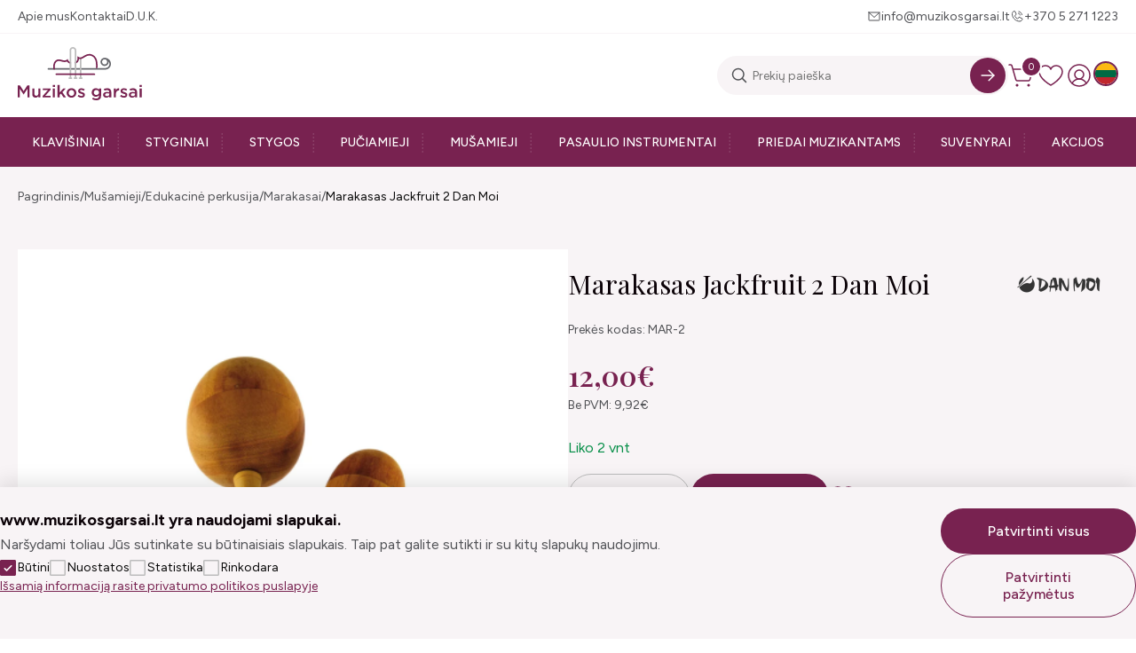

--- FILE ---
content_type: text/html; charset=utf-8
request_url: https://www.muzikosgarsai.lt/marakasas-jackfruit-2-dan-moi
body_size: 12426
content:
<!DOCTYPE html>
<html dir="ltr" lang="lt">
<head>
    <meta charset="UTF-8"/>
  <meta name="viewport" content="width=device-width, initial-scale=1">
  <meta http-equiv="X-UA-Compatible" content="IE=edge">
  <title>Marakasas Jackfruit 2 Dan Moi | muzikosgarsai.lt</title>
  <meta property="og:title" content="Marakasas Jackfruit 2 Dan Moi | muzikosgarsai.lt" />
  <meta itemprop="name" content="Marakasas Jackfruit 2 Dan Moi | muzikosgarsai.lt" />
  <meta property="og:site_name" content="Marakasas Jackfruit 2 Dan Moi | muzikosgarsai.lt" />
  <base href="https://www.muzikosgarsai.lt/"/>
      <meta name="description" content="Šie marakasai pagaminti iš jackfruit medienos ir užpildyti keraminiais karoliukaisJie turi puikų, aiškiai išreikštą garsąIlgis: ~21cmPagaminta Vietname" />
    <meta property="og:description" content="Šie marakasai pagaminti iš jackfruit medienos ir užpildyti keraminiais karoliukaisJie turi puikų, aiškiai išreikštą garsąIlgis: ~21cmPagaminta Vietname" />
    <meta name="twitter:description" content="Šie marakasai pagaminti iš jackfruit medienos ir užpildyti keraminiais karoliukaisJie turi puikų, aiškiai išreikštą garsąIlgis: ~21cmPagaminta Vietname" />
    <meta itemprop="description" content="Šie marakasai pagaminti iš jackfruit medienos ir užpildyti keraminiais karoliukaisJie turi puikų, aiškiai išreikštą garsąIlgis: ~21cmPagaminta Vietname" />
        <meta name="twitter:image" content="https://www.muzikosgarsai.lt/image/cache/catalog/18454/holz-maraca-jackfruit-800x800.png" />
    <meta property="og:image" content="https://www.muzikosgarsai.lt/image/cache/catalog/18454/holz-maraca-jackfruit-800x800.png" />
    <meta itemprop="image" content="https://www.muzikosgarsai.lt/image/cache/catalog/18454/holz-maraca-jackfruit-800x800.png" />
    <meta property="og:url" content="https://www.muzikosgarsai.lt/marakasas-jackfruit-2-dan-moi" />
  <meta name="twitter:url" content="https://www.muzikosgarsai.lt/marakasas-jackfruit-2-dan-moi" />
  <meta itemprop="author" content="Muzikos garsai" />
  <meta property="og:type" content="shop" />
  <script src="catalog/view/javascript/jquery/jquery-3.7.1.min.js" type="text/javascript"></script>
  <link rel="preconnect" href="https://fonts.googleapis.com">
  <link rel="preconnect" href="https://fonts.gstatic.com" crossorigin>
  <link href="https://fonts.googleapis.com/css2?family=Figtree:ital,wght@0,300..900;1,300..900&family=Playfair+Display:ital,wght@0,400..900;1,400..900&display=swap" rel="stylesheet">
  <link href="catalog/view/garsai/css/app.css?v=0.1.1" type="text/css" rel="stylesheet"/>

  <script>
    window.dataLayer = window.dataLayer || [];
    function gtag(){dataLayer.push(arguments);}
    function getCookie(name) {
      const value = `; ${document.cookie}`;
      const parts = value.split(`; ${name}=`);
      if (parts.length === 2) return parts.pop().split(';').shift();
      return 0;
    }

    var marketing = 'denied', 
    statistics= 'denied', 
    storage = 'denied';
    if (getCookie('g_marketing') && getCookie('g_statisics') || getCookie('g_all')) {
      var marketing = 'granted', 
      statistics= 'granted', 
      storage = 'granted';
    }

    if (getCookie('g_marketing')) 
    {
      var marketing = 'granted';
    }

    if (getCookie('g_statisics')) {
      var statistics = 'granted';
    }

    if (getCookie('g_necessary')) {
      var storage = 'granted';
    }

    gtag('consent', 'default', {
      'ad_storage': statistics,
      'ad_user_data': marketing,
      'ad_personalization': marketing,
      'analytics_storage': storage,
    });

  </script>

    <!-- Google Tag Manager -->
  <script>(function(w,d,s,l,i){w[l]=w[l]||[];w[l].push({'gtm.start':
  new Date().getTime(),event:'gtm.js'});var f=d.getElementsByTagName(s)[0],
  j=d.createElement(s),dl=l!='dataLayer'?'&l='+l:'';j.async=true;j.src=
  'https://www.googletagmanager.com/gtm.js?id='+i+dl;f.parentNode.insertBefore(j,f);
  })(window,document,'script','dataLayer','GTM-MJC3BW4J');</script>
  <!-- End Google Tag Manager -->
    <script src="catalog/view/javascript/ecommerce.js?v=0.1.1" type="text/javascript"></script>
  <script src="catalog/view/javascript/common.js?v=0.1.1" type="text/javascript"></script>
      <link href="catalog/view/javascript/jquery/magnific/magnific-popup.css" type="text/css" rel="stylesheet" media="screen"/>
        <script src="catalog/view/javascript/jquery/magnific/jquery.magnific-popup.min.js" type="text/javascript"></script>
        <link href="https://www.muzikosgarsai.lt/marakasas-jackfruit-2-dan-moi" rel="canonical"/>
          <link  hreflang="lt" href="https://www.muzikosgarsai.lt/marakasas-jackfruit-2-dan-moi" rel="alternate" />
      <link  hreflang="en" href="https://www.muzikosgarsai.lt/en-gb/maracas-jackfruit-2-dan-moi" rel="alternate" />
      <link  hreflang="x-default" href="https://www.muzikosgarsai.lt/marakasas-jackfruit-2-dan-moi" rel="alternate" />
    <link rel="apple-touch-icon" sizes="180x180" href="/image/favicon/apple-touch-icon.png">
  <link rel="icon" type="image/png" sizes="32x32" href="/image/favicon/favicon-32x32.png">
  <link rel="icon" type="image/png" sizes="16x16" href="/image/favicon/favicon-16x16.png">
  <link rel="manifest" href="/image/favicon/site.webmanifest">
  <link rel="mask-icon" href="/image/favicon/safari-pinned-tab.svg" color="#782250">
  <meta name="msapplication-TileColor" content="#782250">
  <meta name="theme-color" content="#782250">
</head>
<body>
      <!-- Google Tag Manager (noscript) -->
  <noscript><iframe src="https://www.googletagmanager.com/ns.html?id=GTM-MJC3BW4J"
  height="0" width="0" style="display:none;visibility:hidden"></iframe></noscript>
  <!-- End Google Tag Manager (noscript) -->
  <header>
    <div class="top wrap flex">
      <div class="nav flex">
        <a href="https://www.muzikosgarsai.lt/#about" title="Apie mus">Apie mus</a>
        <a href="https://www.muzikosgarsai.lt/kontaktai" title="Kontaktai">Kontaktai</a>
        <a href="https://www.muzikosgarsai.lt/#faqs" title="D.U.K.">D.U.K.</a>
      </div>
      <div class="contacts flex">
        <a href="mailto:info@muzikosgarsai.lt" title="Rašykite: info@muzikosgarsai.lt" class="email">info@muzikosgarsai.lt</a>
        <a href="tel:+370 5 271 1223" title="Skambinkite: +370 5 271 1223" class="phone">+370 5 271 1223</a>
      </div>
    </div>
    <div class="space"></div>
    <div class="middle flex wrap">
      <a href="https://www.muzikosgarsai.lt/" title="Muzikos garsai"><img src="catalog/view/garsai/images/logo.svg" alt="Muzikos garsai" title="Muzikos garsai"></a>
      <div class="flex btns-search">
        <form action="https://www.muzikosgarsai.lt/paieska" method="get" class="search_bar">
	<input type="text" name="search" value="" placeholder="Prekių paieška">
	<button type="submit" aria-label="Search" data-lang="lt-lt"></button>
</form>
        <div class="btns flex">
          <button type="button" class="cart" aria-label="cart"><span>0</span></button>
          <a href="https://www.muzikosgarsai.lt/patikusios-prekes" class="wishlist" title="Pageidavimų sąrašas (0)"></a>
          <a href="https://www.muzikosgarsai.lt/prisijungimas" class="account" title="Mano paskyra"></a>
            <div class="langs">
                        <img src="catalog/view/garsai/images/icons/lt.svg" alt="Lietuvių" title="Lietuvių" data-code="lt-lt">
                                <ul>
              <li><a href="https://www.muzikosgarsai.lt/marakasas-jackfruit-2-dan-moi" class="dropdown-item"><img src="catalog/view/garsai/images/icons/lt.svg" alt="Lietuvių" title="Lietuvių"/> Lietuvių</a></li>
              <li><a href="https://www.muzikosgarsai.lt/en-gb/maracas-jackfruit-2-dan-moi" class="dropdown-item"><img src="catalog/view/garsai/images/icons/en.svg" alt="English" title="English"/> English</a></li>
          </ul>
  </div>

        </div>
      </div>
    </div>
      <nav>
    <ul class="wrap">
              <li ><a href="https://www.muzikosgarsai.lt/klavisiniai" title="Klavišiniai" >Klavišiniai</a>   <ul>
       <li ><a href="https://www.muzikosgarsai.lt/klavisiniai/pianinas" title="Pianinas">Pianinas</a></li>
      <li ><a href="https://www.muzikosgarsai.lt/klavisiniai/skaitmeninis-pianinas" title="Skaitmeninis pianinas">Skaitmeninis pianinas</a></li>
      <li ><a href="https://www.muzikosgarsai.lt/klavisiniai/fortepijonas" title="Fortepijonas">Fortepijonas</a></li>
      <li ><a href="https://www.muzikosgarsai.lt/klavisiniai/kedute-prie-pianino-fortepijono" title="Kėdutė prie pianino, fortepijono">Kėdutė prie pianino, fortepijono</a></li>
      <li ><a href="https://www.muzikosgarsai.lt/klavisiniai/priedai-klavisiniams-instrumentams" title="Priedai klavišiniams instrumentams">Priedai klavišiniams instrumentams</a></li>
      <li ><a href="https://www.muzikosgarsai.lt/klavisiniai/akordeonai-armonikos-ir-ju-priedai" title="Akordeonai, armonikos ir jų priedai">Akordeonai, armonikos ir jų priedai</a></li>
  </ul>
</li>
              <li ><a href="https://www.muzikosgarsai.lt/styginiai" title="Styginiai" >Styginiai</a>   <ul>
       <li ><a href="https://www.muzikosgarsai.lt/styginiai/ukuleles" title="Ukulelės">Ukulelės</a></li>
      <li ><a href="https://www.muzikosgarsai.lt/styginiai/smuikai" title="Smuikai">Smuikai</a></li>
      <li ><a href="https://www.muzikosgarsai.lt/styginiai/smuiku-komplektai" title="Smuikų komplektai">Smuikų komplektai</a></li>
      <li ><a href="https://www.muzikosgarsai.lt/styginiai/altai" title="Altai">Altai</a></li>
      <li ><a href="https://www.muzikosgarsai.lt/styginiai/violonceles" title="Violončelės">Violončelės</a></li>
      <li ><a href="https://www.muzikosgarsai.lt/styginiai/kontrabosai" title="Kontrabosai">Kontrabosai</a></li>
      <li class="sub"><a href="https://www.muzikosgarsai.lt/styginiai/priedai-styginiams-instrumentams" title="Priedai styginiams instrumentams">Priedai styginiams instrumentams</a>  <ul>
       <li ><a href="https://www.muzikosgarsai.lt/styginiai/priedai-styginiams-instrumentams/antpeteliai" title="Antpetėliai">Antpetėliai</a></li>
      <li ><a href="https://www.muzikosgarsai.lt/styginiai/priedai-styginiams-instrumentams/pabarzdeliai" title="Pabarzdėliai">Pabarzdėliai</a></li>
      <li ><a href="https://www.muzikosgarsai.lt/styginiai/priedai-styginiams-instrumentams/strykai" title="Strykai">Strykai</a></li>
      <li ><a href="https://www.muzikosgarsai.lt/styginiai/priedai-styginiams-instrumentams/kanifolijos" title="Kanifolijos">Kanifolijos</a></li>
      <li ><a href="https://www.muzikosgarsai.lt/styginiai/priedai-styginiams-instrumentams/surdinos" title="Surdinos">Surdinos</a></li>
      <li ><a href="https://www.muzikosgarsai.lt/styginiai/priedai-styginiams-instrumentams/masineles" title="Mašinėlės">Mašinėlės</a></li>
      <li ><a href="https://www.muzikosgarsai.lt/styginiai/priedai-styginiams-instrumentams/pogrifiai" title="Pogrifiai">Pogrifiai</a></li>
      <li ><a href="https://www.muzikosgarsai.lt/styginiai/priedai-styginiams-instrumentams/kuoliukai" title="Kuoliukai">Kuoliukai</a></li>
      <li ><a href="https://www.muzikosgarsai.lt/styginiai/priedai-styginiams-instrumentams/tilteliai-atrameles" title="Tilteliai - atramėlės">Tilteliai - atramėlės</a></li>
      <li ><a href="https://www.muzikosgarsai.lt/styginiai/priedai-styginiams-instrumentams/prieziuros-priemones" title="Priežiūros priemonės">Priežiūros priemonės</a></li>
      <li ><a href="https://www.muzikosgarsai.lt/styginiai/priedai-styginiams-instrumentams/kiti-priedai-styginiams-instrumentams" title="Kiti priedai styginiams instrumentams">Kiti priedai styginiams instrumentams</a></li>
  </ul>
</li>
      <li class="sub"><a href="https://www.muzikosgarsai.lt/styginiai/deklai-styginiams-instrumentams" title="Dėklai styginiams instrumentams">Dėklai styginiams instrumentams</a>  <ul>
       <li ><a href="https://www.muzikosgarsai.lt/styginiai/deklai-styginiams-instrumentams/deklai-smuikams" title="Dėklai smuikams">Dėklai smuikams</a></li>
      <li ><a href="https://www.muzikosgarsai.lt/styginiai/deklai-styginiams-instrumentams/deklai-altams" title="Dėklai altams">Dėklai altams</a></li>
      <li ><a href="https://www.muzikosgarsai.lt/styginiai/deklai-styginiams-instrumentams/deklai-violoncelems" title="Dėklai violončelėms">Dėklai violončelėms</a></li>
      <li ><a href="https://www.muzikosgarsai.lt/styginiai/deklai-styginiams-instrumentams/deklai-kontrabosams" title="Dėklai kontrabosams">Dėklai kontrabosams</a></li>
  </ul>
</li>
      <li ><a href="https://www.muzikosgarsai.lt/styginiai/gitaros" title="Gitaros">Gitaros</a></li>
      <li class="sub"><a href="https://www.muzikosgarsai.lt/styginiai/priedai-ukulelems-gitaroms" title="Priedai ukulelėms, gitaroms">Priedai ukulelėms, gitaroms</a>  <ul>
       <li ><a href="https://www.muzikosgarsai.lt/styginiai/priedai-ukulelems-gitaroms/deklai-ukulelems-ir-gitaroms" title="Dėklai ukulelėms ir gitaroms">Dėklai ukulelėms ir gitaroms</a></li>
      <li ><a href="https://www.muzikosgarsai.lt/styginiai/priedai-ukulelems-gitaroms/kiti-priedai-ukulelems-ir-gitaroms" title="Kiti priedai ukulelėms ir gitaroms">Kiti priedai ukulelėms ir gitaroms</a></li>
  </ul>
</li>
  </ul>
</li>
              <li ><a href="https://www.muzikosgarsai.lt/stygos" title="Stygos" >Stygos</a>   <ul>
       <li class="sub"><a href="https://www.muzikosgarsai.lt/stygos/stygos-smuikams" title="Stygos smuikams">Stygos smuikams</a>  <ul>
       <li ><a href="https://www.muzikosgarsai.lt/stygos/stygos-smuikams/stygu-komplektai-smuikui" title="Stygų komplektai smuikui">Stygų komplektai smuikui</a></li>
      <li ><a href="https://www.muzikosgarsai.lt/stygos/stygos-smuikams/pavienes-stygos-smuikui" title="Pavienės stygos smuikui">Pavienės stygos smuikui</a></li>
  </ul>
</li>
      <li class="sub"><a href="https://www.muzikosgarsai.lt/stygos/stygos-altams" title="Stygos altams">Stygos altams</a>  <ul>
       <li ><a href="https://www.muzikosgarsai.lt/stygos/stygos-altams/stygu-komplektai-altams" title="Stygų komplektai altams">Stygų komplektai altams</a></li>
      <li ><a href="https://www.muzikosgarsai.lt/stygos/stygos-altams/pavienes-stygos-altams" title="Pavienės stygos altams">Pavienės stygos altams</a></li>
  </ul>
</li>
      <li class="sub"><a href="https://www.muzikosgarsai.lt/stygos/stygos-violoncelems" title="Stygos violončelėms">Stygos violončelėms</a>  <ul>
       <li ><a href="https://www.muzikosgarsai.lt/stygos/stygos-violoncelems/stygu-komplektai-violoncelems" title="Stygų komplektai violončelėms">Stygų komplektai violončelėms</a></li>
      <li ><a href="https://www.muzikosgarsai.lt/stygos/stygos-violoncelems/pavienes-stygos-violoncelems" title="Pavienės stygos violončelėms">Pavienės stygos violončelėms</a></li>
  </ul>
</li>
      <li ><a href="https://www.muzikosgarsai.lt/stygos/stygos-kontrabosams" title="Stygos kontrabosams">Stygos kontrabosams</a></li>
      <li class="sub"><a href="https://www.muzikosgarsai.lt/stygos/stygos-gitarai-ukulelei-mandolinai-ir-kt" title="Stygos gitarai, ukulelei, mandolinai ir kt.">Stygos gitarai, ukulelei, mandolinai ir kt.</a>  <ul>
       <li ><a href="https://www.muzikosgarsai.lt/stygos/stygos-gitarai-ukulelei-mandolinai-ir-kt/stygos-akustinems-gitaroms" title="Stygos akustinėms gitaroms">Stygos akustinėms gitaroms</a></li>
      <li ><a href="https://www.muzikosgarsai.lt/stygos/stygos-gitarai-ukulelei-mandolinai-ir-kt/stygos-klasikinems-gitaroms" title="Stygos klasikinėms gitaroms">Stygos klasikinėms gitaroms</a></li>
      <li ><a href="https://www.muzikosgarsai.lt/stygos/stygos-gitarai-ukulelei-mandolinai-ir-kt/stygos-ukulelems-arfoms-mandolinoms-ir-kt" title="Stygos ukulelėms, arfoms, mandolinoms ir kt.">Stygos ukulelėms, arfoms, mandolinoms ir kt.</a></li>
      <li ><a href="https://www.muzikosgarsai.lt/stygos/stygos-gitarai-ukulelei-mandolinai-ir-kt/stygos-elektrinems-gitaroms" title="Stygos elektrinėms gitaroms">Stygos elektrinėms gitaroms</a></li>
  </ul>
</li>
  </ul>
</li>
              <li ><a href="https://www.muzikosgarsai.lt/puciamieji" title="Pučiamieji" >Pučiamieji</a>   <ul>
       <li class="sub"><a href="https://www.muzikosgarsai.lt/puciamieji/variniai-puciamieji-instrumentai" title="Variniai pučiamieji instrumentai">Variniai pučiamieji instrumentai</a>  <ul>
       <li ><a href="https://www.muzikosgarsai.lt/puciamieji/variniai-puciamieji-instrumentai/trimitas" title="Trimitas">Trimitas</a></li>
      <li ><a href="https://www.muzikosgarsai.lt/puciamieji/variniai-puciamieji-instrumentai/kornetas" title="Kornetas">Kornetas</a></li>
      <li ><a href="https://www.muzikosgarsai.lt/puciamieji/variniai-puciamieji-instrumentai/fliugelhornas" title="Fliugelhornas">Fliugelhornas</a></li>
      <li ><a href="https://www.muzikosgarsai.lt/puciamieji/variniai-puciamieji-instrumentai/trombonas" title="Trombonas">Trombonas</a></li>
      <li ><a href="https://www.muzikosgarsai.lt/puciamieji/variniai-puciamieji-instrumentai/althornas" title="Althornas">Althornas</a></li>
      <li ><a href="https://www.muzikosgarsai.lt/puciamieji/variniai-puciamieji-instrumentai/eufonija" title="Eufonija">Eufonija</a></li>
      <li ><a href="https://www.muzikosgarsai.lt/puciamieji/variniai-puciamieji-instrumentai/tuba" title="Tūba">Tūba</a></li>
      <li ><a href="https://www.muzikosgarsai.lt/puciamieji/variniai-puciamieji-instrumentai/valtorna" title="Valtorna">Valtorna</a></li>
  </ul>
</li>
      <li class="sub"><a href="https://www.muzikosgarsai.lt/puciamieji/mediniai-puciamieji-instrumentai" title="Mediniai pučiamieji instrumentai">Mediniai pučiamieji instrumentai</a>  <ul>
       <li ><a href="https://www.muzikosgarsai.lt/puciamieji/mediniai-puciamieji-instrumentai/saksofonas" title="Saksofonas">Saksofonas</a></li>
      <li ><a href="https://www.muzikosgarsai.lt/puciamieji/mediniai-puciamieji-instrumentai/klarnetas" title="Klarnetas">Klarnetas</a></li>
      <li ><a href="https://www.muzikosgarsai.lt/puciamieji/mediniai-puciamieji-instrumentai/fleita-isilgine" title="Fleita išilginė">Fleita išilginė</a></li>
      <li ><a href="https://www.muzikosgarsai.lt/puciamieji/mediniai-puciamieji-instrumentai/fleita-skersine" title="Fleita skersinė">Fleita skersinė</a></li>
      <li ><a href="https://www.muzikosgarsai.lt/puciamieji/mediniai-puciamieji-instrumentai/anglu-ragas" title="Anglų ragas">Anglų ragas</a></li>
      <li ><a href="https://www.muzikosgarsai.lt/puciamieji/mediniai-puciamieji-instrumentai/obojus" title="Obojus">Obojus</a></li>
      <li ><a href="https://www.muzikosgarsai.lt/puciamieji/mediniai-puciamieji-instrumentai/fagotas" title="Fagotas">Fagotas</a></li>
  </ul>
</li>
      <li ><a href="https://www.muzikosgarsai.lt/puciamieji/lupines-armonikeles" title="Lūpinės armonikėlės">Lūpinės armonikėlės</a></li>
      <li ><a href="https://www.muzikosgarsai.lt/puciamieji/egzotiniai-ir-kiti-puciamieji-instrumentai" title="Egzotiniai ir kiti pučiamieji instrumentai">Egzotiniai ir kiti pučiamieji instrumentai</a></li>
      <li class="sub"><a href="https://www.muzikosgarsai.lt/puciamieji/priedai-puciamiesiems-instrumentams" title="Priedai pučiamiesiems instrumentams">Priedai pučiamiesiems instrumentams</a>  <ul>
       <li ><a href="https://www.muzikosgarsai.lt/puciamieji/priedai-puciamiesiems-instrumentams/liezuveliai" title="Liežuvėliai">Liežuvėliai</a></li>
      <li ><a href="https://www.muzikosgarsai.lt/puciamieji/priedai-puciamiesiems-instrumentams/surdina" title="Surdina">Surdina</a></li>
      <li ><a href="https://www.muzikosgarsai.lt/puciamieji/priedai-puciamiesiems-instrumentams/pustukai-mediniams-puciamiesiems-instrumentams" title="Pūstukai mediniams pučiamiesiems instrumentams">Pūstukai mediniams pučiamiesiems instrumentams</a></li>
      <li ><a href="https://www.muzikosgarsai.lt/puciamieji/priedai-puciamiesiems-instrumentams/pustukai-variniams-puciamiesiems-instrumentams" title="Pūstukai variniams pučiamiesiems instrumentams">Pūstukai variniams pučiamiesiems instrumentams</a></li>
      <li ><a href="https://www.muzikosgarsai.lt/puciamieji/priedai-puciamiesiems-instrumentams/ligaturos" title="Ligatūros">Ligatūros</a></li>
      <li ><a href="https://www.muzikosgarsai.lt/puciamieji/priedai-puciamiesiems-instrumentams/dirzeliai" title="Dirželiai">Dirželiai</a></li>
      <li ><a href="https://www.muzikosgarsai.lt/puciamieji/priedai-puciamiesiems-instrumentams/lyros" title="Lyros">Lyros</a></li>
      <li ><a href="https://www.muzikosgarsai.lt/puciamieji/priedai-puciamiesiems-instrumentams/detales-puciamiesiems-instrumentams" title="Detalės pučiamiesiems instrumentams">Detalės pučiamiesiems instrumentams</a></li>
      <li ><a href="https://www.muzikosgarsai.lt/puciamieji/priedai-puciamiesiems-instrumentams/prieziuros-priemones-puciamiesiems-instrumentams" title="Priežiūros priemonės pučiamiesiems instrumentams">Priežiūros priemonės pučiamiesiems instrumentams</a></li>
      <li ><a href="https://www.muzikosgarsai.lt/puciamieji/priedai-puciamiesiems-instrumentams/priedai-praktikavimuisi-puciamais-instrumentais" title="Priedai praktikavimuisi pučiamais instrumentais">Priedai praktikavimuisi pučiamais instrumentais</a></li>
      <li ><a href="https://www.muzikosgarsai.lt/puciamieji/priedai-puciamiesiems-instrumentams/kiti-priedai-puciamiesiems-instrumentams" title="Kiti priedai pučiamiesiems instrumentams">Kiti priedai pučiamiesiems instrumentams</a></li>
  </ul>
</li>
      <li ><a href="https://www.muzikosgarsai.lt/puciamieji/deklai-puciamiesiems-instrumentams" title="Dėklai pučiamiesiems instrumentams">Dėklai pučiamiesiems instrumentams</a></li>
  </ul>
</li>
              <li ><a href="https://www.muzikosgarsai.lt/musamieji" title="Mušamieji" >Mušamieji</a>   <ul>
       <li class="sub"><a href="https://www.muzikosgarsai.lt/musamieji/edukacine-perkusija" title="Edukacinė perkusija">Edukacinė perkusija</a>  <ul>
       <li ><a href="https://www.muzikosgarsai.lt/musamieji/edukacine-perkusija/metalofonai-ksilofonai-balafonai" title="Metalofonai, ksilofonai">Metalofonai, ksilofonai</a></li>
      <li ><a href="https://www.muzikosgarsai.lt/musamieji/edukacine-perkusija/barskuciai-zvanguciai" title="Barškučiai, žvangučiai, varpeliai">Barškučiai, žvangučiai, varpeliai</a></li>
      <li ><a href="https://www.muzikosgarsai.lt/musamieji/edukacine-perkusija/bugneliai-tamburinai" title="Būgneliai, tamburinai">Būgneliai, tamburinai</a></li>
      <li ><a href="https://www.muzikosgarsai.lt/musamieji/edukacine-perkusija/kastanjetes-claves-trikampiai" title="Kastanjetės, claves, trikampiai">Kastanjetės, claves, trikampiai</a></li>
      <li ><a href="https://www.muzikosgarsai.lt/musamieji/edukacine-perkusija/marakasai" title="Marakasai">Marakasai</a></li>
      <li ><a href="https://www.muzikosgarsai.lt/musamieji/edukacine-perkusija/guiros" title="Guiros">Guiros</a></li>
  </ul>
</li>
      <li ><a href="https://www.muzikosgarsai.lt/musamieji/lekstes" title="Lėkštės">Lėkštės</a></li>
      <li ><a href="https://www.muzikosgarsai.lt/musamieji/lazdeles-bugnams" title="Lazdelės būgnams">Lazdelės būgnams</a></li>
      <li ><a href="https://www.muzikosgarsai.lt/musamieji/musekliai" title="Mušekliai">Mušekliai</a></li>
      <li ><a href="https://www.muzikosgarsai.lt/musamieji/priedai-musamiesiems-instrumentams" title="Priedai mušamiesiems instrumentams">Priedai mušamiesiems instrumentams</a></li>
      <li class="sub"><a href="https://www.muzikosgarsai.lt/musamieji/orkestrine-perkusija" title="Orkestrinė perkusija">Orkestrinė perkusija</a>  <ul>
       <li ><a href="https://www.muzikosgarsai.lt/musamieji/orkestrine-perkusija/orff-instrumentai" title="Orff instrumentai">Orff instrumentai</a></li>
      <li ><a href="https://www.muzikosgarsai.lt/musamieji/orkestrine-perkusija/marimba-ksilofonas-vibrafonas-varpeliai" title="Marimba, ksilofonas, vibrafonas, varpeliai">Marimba, ksilofonas, vibrafonas, varpeliai</a></li>
      <li ><a href="https://www.muzikosgarsai.lt/musamieji/orkestrine-perkusija/koncertiniai-bugnai-timpanai" title="Koncertiniai būgnai, timpanai">Koncertiniai būgnai, timpanai</a></li>
  </ul>
</li>
  </ul>
</li>
              <li ><a href="https://www.muzikosgarsai.lt/pasaulio-instrumentai" title="Pasaulio instrumentai" >Pasaulio instrumentai</a>   <ul>
       <li class="sub"><a href="https://www.muzikosgarsai.lt/pasaulio-instrumentai/meditacijai-saviraiskai" title="Meditacijai, saviraiškai">Meditacijai, saviraiškai</a>  <ul>
       <li ><a href="https://www.muzikosgarsai.lt/pasaulio-instrumentai/meditacijai-saviraiskai/gamtos-garsai" title="Gamtos garsai">Gamtos garsai</a></li>
      <li ><a href="https://www.muzikosgarsai.lt/pasaulio-instrumentai/meditacijai-saviraiskai/menulio-bugnai" title="Mėnulio būgnai">Mėnulio būgnai</a></li>
  </ul>
</li>
      <li ><a href="https://www.muzikosgarsai.lt/pasaulio-instrumentai/dambreliai" title="Dambreliai">Dambreliai</a></li>
      <li ><a href="https://www.muzikosgarsai.lt/pasaulio-instrumentai/dzembes" title="Džembės">Džembės</a></li>
      <li ><a href="https://www.muzikosgarsai.lt/pasaulio-instrumentai/gongai" title="Gongai">Gongai</a></li>
      <li class="sub"><a href="https://www.muzikosgarsai.lt/pasaulio-instrumentai/lietaus-lazdos" title="Lietaus garsai">Lietaus garsai</a>  <ul>
       <li ><a href="https://www.muzikosgarsai.lt/pasaulio-instrumentai/lietaus-garsai/lietaus-lazdos20" title="Lietaus lazdos">Lietaus lazdos</a></li>
      <li ><a href="https://www.muzikosgarsai.lt/pasaulio-instrumentai/lietaus-garsai/lietaus-bokstai" title="Lietaus bokštai">Lietaus bokštai</a></li>
  </ul>
</li>
      <li ><a href="https://www.muzikosgarsai.lt/pasaulio-instrumentai/dainuojantys-dubenys-ir-ju-priedai" title="Dainuojantys dubenys ir jų priedai">Dainuojantys dubenys ir jų priedai</a></li>
      <li ><a href="https://www.muzikosgarsai.lt/pasaulio-instrumentai/kalimbos" title="Kalimbos">Kalimbos</a></li>
      <li ><a href="https://www.muzikosgarsai.lt/pasaulio-instrumentai/vejo-varpai" title="Vėjo varpai">Vėjo varpai</a></li>
      <li ><a href="https://www.muzikosgarsai.lt/pasaulio-instrumentai/samanu-bugnai-ir-ju-priedai" title="Šamanų būgnai ir jų priedai">Šamanų būgnai ir jų priedai</a></li>
      <li ><a href="https://www.muzikosgarsai.lt/pasaulio-instrumentai/varpeliai-kamertonai" title="Varpeliai, kamertonai">Varpeliai, kamertonai</a></li>
  </ul>
</li>
              <li ><a href="https://www.muzikosgarsai.lt/priedai-muzikantams" title="Priedai muzikantams" >Priedai muzikantams</a>   <ul>
       <li ><a href="https://www.muzikosgarsai.lt/priedai-muzikantams/kedes-muzikantams" title="Kėdės muzikantams">Kėdės muzikantams</a></li>
      <li ><a href="https://www.muzikosgarsai.lt/priedai-muzikantams/kabeliai-laidai" title="Kabeliai, laidai">Kabeliai, laidai</a></li>
      <li class="sub"><a href="https://www.muzikosgarsai.lt/priedai-muzikantams/stovai" title="Stovai">Stovai</a>  <ul>
       <li ><a href="https://www.muzikosgarsai.lt/priedai-muzikantams/stovai/stovai-natoms" title="Stovai natoms">Stovai natoms</a></li>
      <li ><a href="https://www.muzikosgarsai.lt/priedai-muzikantams/stovai/stovai-instrumentams-ir-garso-irangai" title="Stovai instrumentams ir garso įrangai">Stovai instrumentams ir garso įrangai</a></li>
      <li ><a href="https://www.muzikosgarsai.lt/priedai-muzikantams/stovai/priedai-visiems-stovams" title="Priedai visiems stovams">Priedai visiems stovams</a></li>
  </ul>
</li>
      <li ><a href="https://www.muzikosgarsai.lt/priedai-muzikantams/ausu-kamstukai" title="Ausų kamštukai">Ausų kamštukai</a></li>
      <li ><a href="https://www.muzikosgarsai.lt/priedai-muzikantams/metronomas-derintuvas-kamertonas" title="Metronomas, derintuvas, kamertonas">Metronomas, derintuvas, kamertonas</a></li>
      <li ><a href="https://www.muzikosgarsai.lt/priedai-muzikantams/batutos-dirigavimui" title="Batutos dirigavimui">Batutos dirigavimui</a></li>
      <li ><a href="https://www.muzikosgarsai.lt/priedai-muzikantams/irasai-ploksteles-cd" title="Įrašai, plokštelės, CD">Įrašai, plokštelės, CD</a></li>
      <li ><a href="https://www.muzikosgarsai.lt/priedai-muzikantams/transportavimo-dezes" title="Transportavimo dėžės">Transportavimo dėžės</a></li>
  </ul>
</li>
              <li ><a href="https://www.muzikosgarsai.lt/suvenyrai" title="Suvenyrai" >Suvenyrai</a> </li>
              <li ><a href="https://www.muzikosgarsai.lt/akcijos" title="Akcijos" >Akcijos</a> </li>
          </ul>
  </nav>

  </header>
  <main class="">


<section class="wrap">
  <nav class="breadcrumbs ">
        <a href="https://www.muzikosgarsai.lt/" title="Pagrindinis">Pagrindinis</a>
        <a href="https://www.muzikosgarsai.lt/musamieji" title="Mušamieji">Mušamieji</a>
        <a href="https://www.muzikosgarsai.lt/musamieji/edukacine-perkusija" title="Edukacinė perkusija">Edukacinė perkusija</a>
        <a href="https://www.muzikosgarsai.lt/musamieji/edukacine-perkusija/marakasai" title="Marakasai">Marakasai</a>
        <a href="https://www.muzikosgarsai.lt/marakasas-jackfruit-2-dan-moi" title="Marakasas Jackfruit 2 Dan Moi">Marakasas Jackfruit 2 Dan Moi</a>
    </nav>
</section>
<section class="wrap" id="product-page">
  <div class="product">
    <div class="gallery">
      <div class="thumbs">
              </div>
      <a href="https://www.muzikosgarsai.lt/image/cache/catalog/18454/holz-maraca-jackfruit-800x800.png" class="main-image" title="Marakasas Jackfruit 2 Dan Moi">
        <img src="https://www.muzikosgarsai.lt/image/cache/catalog/18454/holz-maraca-jackfruit-462x462.png" alt="Marakasas Jackfruit 2 Dan Moi"  title="Marakasas Jackfruit 2 Dan Moi">
      </a>
    </div>
    <div class="description">
      <div class="title"><h1>Marakasas Jackfruit 2 Dan Moi</h1><a href="https://www.muzikosgarsai.lt/dan-moi" title="Dan Moi">
                  <img src="https://www.muzikosgarsai.lt/image/cache/catalog/gamintojai/dan-moi-130x78.png" alt="Dan Moi" title="Dan Moi">
              </a></div>
      <div class="model">Prekės kodas: MAR-2</div>
                     <div class="price">
          12,00€
          <div class="tax">Be PVM: 9,92€</div>
        </div>
              <div class="stock ">Liko 2 vnt</div>
    <form action="post" class="product-cart" id="form-product">
              <div class="qty">
          <button type="button" class="btn down"></button>
          <input type="text" name="quantity" value="1" data-min="1" data-max="2" id="input-product-quantity">
          <button type="button" class="btn up"></button>
        </div>
        <button type="submit" class="btn purple cart" aria-label="Į krepšelį">Į krepšelį</button>
            <button type="button" class="btn wishlist" aria-label="add to wishlist" type="button" data-formaction="https://www.muzikosgarsai.lt?route=account/wishlist.add" aria-label="Į pageidavimus" data-product="18454" data-minimum="1"></button>
      <input type="hidden" name="product_id" value="18454" id="input-product-id" />
    </form>
    <div class="contacts">
      <span>Reikia pagalbos?</span>
      <a href="mailto:info@muzikosgarsai.lt" title="Rašykite" class="email">info@muzikosgarsai.lt</a>
      <a href="tel:+370 5 271 1223" title="Skambinkite" class="phone">+370 5 271 1223</a>
    </div>
    <div class="safe">
      <span>Saugus atsiskaitymas internete:</span>
      <img src="catalog/view/garsai/images/icons/esto_cart.svg" alt="Esto" title="Esto">
      <img src="catalog/view/garsai/images/icons/paysera_cart.svg" alt="Paysera" title="Paysera">
    </div>
  </div>
</div>

<div class="white-bg">
  <div class="tabs">
    <button type="button" class="tab h3 active" data-tab="description">Aprašymas</button>
    <button type="button" class="tab h3" data-tab="shipping">Pristatymas</button>
  </div>
  <div class="content description active">
   Šie marakasai pagaminti iš jackfruit medienos ir užpildyti keraminiais karoliukais<br />
Jie turi puikų, aiškiai išreikštą garsą<br />
Ilgis: ~21cm<br />
Pagaminta Vietname
 </div>
 <div class="content shipping">
  <p>1. Išsirinkti prekę mūsų kataloge.<br />
2. Spausti langelį "Į krepšelį".<br />
3. Išsirinkus norimas prekes spausti "Eiti į apmokėjimą".<br />
4. Suvesti pristatymo informaciją, perkant įmonei taip pat ir sąskaitos išrašymo informaciją. Prisijungus šio žingsnio kartoti nereikės, dalis duomenų užsipildys automatiškai.<br />
5. Pasirinkti pristatymo ir apmokėjimo būdus ir spausti "Patvirtinti ir apmokėti".<br />
6. Įvykdžius mokėjimą, prekes pristatysime per 2-7 darbo dienas, priklausomai nuo to ar turėsime prekes sandėlyje. Nesant prekės sandėlyje, būtinai su Jumis susisieksime per artimiausias 2-3 valandas darbo dienomis.&nbsp;<br />
7. Prekes siunčiame LP Express ir Omniva paštomatais ar per Venipak kurjerį, taip pat prekes galima atsiimti mūsų parduotuvėje adresu: Saltoniškių g. 29, Vilnius.</p>
</div>
</div>
</section>
  <section class="wrap mt96">
    <h2>Panašios prekės</h2>
    <div class="products-list slider-product">
          <div class="product">
        <div class="actions">
            <div class="left">
                                                                    <div class="label green">Turime</div>
                            </div>
            <div class="right">
                <button type="button" class="wishlist " data-oc-load="" data-oc-target=".wishlist-products" data-formaction="https://www.muzikosgarsai.lt?route=account/wishlist.add" aria-label="Į pageidavimus" data-product="18906" data-minimum="1" ></button>
            </div>
        </div>
        <a href="https://www.muzikosgarsai.lt/marakasas-medinis-61682-18cm-auksto-skambejimo-rohema" title="Marakasas medinis 61682 18cm aukšto skambėjimo Rohema" class="photo"><img src="https://www.muzikosgarsai.lt/image/cache/catalog/18906/61682-273x273.jpg" alt="Marakasas medinis 61682 18cm aukšto skambėjimo Rohema" title="Marakasas medinis 61682 18cm aukšto skambėjimo Rohema"></a>
        <a href="https://www.muzikosgarsai.lt/marakasas-medinis-61682-18cm-auksto-skambejimo-rohema" title="Marakasas medinis 61682 18cm aukšto skambėjimo Rohema" class="title" data-id="18906">Marakasas medinis 61682 18cm aukšto skambėjimo Rohema</a>
                    <div class="price">
                                   7,90€
                            </div>
                            <button type="button" class="btn white cart" title="Į krepšelį"  data-product="18906" data-minimum="1" aria-label="Į krepšelį" data-formaction="https://www.muzikosgarsai.lt?route=checkout/cart.add" data-cart="true">Į krepšelį</button>
            </div>
    <div class="product">
        <div class="actions">
            <div class="left">
                                                                    <div class="label green">Turime</div>
                            </div>
            <div class="right">
                <button type="button" class="wishlist " data-oc-load="" data-oc-target=".wishlist-products" data-formaction="https://www.muzikosgarsai.lt?route=account/wishlist.add" aria-label="Į pageidavimus" data-product="18904" data-minimum="1" ></button>
            </div>
        </div>
        <a href="https://www.muzikosgarsai.lt/marakasas-medinis-61681-18cm-zemo-skambejimo-rohema" title="Marakasas medinis 61681 18cm žemo skambėjimo Rohema" class="photo"><img src="https://www.muzikosgarsai.lt/image/cache/catalog/18904/61681-273x273.jpg" alt="Marakasas medinis 61681 18cm žemo skambėjimo Rohema" title="Marakasas medinis 61681 18cm žemo skambėjimo Rohema"></a>
        <a href="https://www.muzikosgarsai.lt/marakasas-medinis-61681-18cm-zemo-skambejimo-rohema" title="Marakasas medinis 61681 18cm žemo skambėjimo Rohema" class="title" data-id="18904">Marakasas medinis 61681 18cm žemo skambėjimo Rohema</a>
                    <div class="price">
                                   7,90€
                            </div>
                            <button type="button" class="btn white cart" title="Į krepšelį"  data-product="18904" data-minimum="1" aria-label="Į krepšelį" data-formaction="https://www.muzikosgarsai.lt?route=checkout/cart.add" data-cart="true">Į krepšelį</button>
            </div>
    <div class="product">
        <div class="actions">
            <div class="left">
                                                                    <div class="label green">Turime</div>
                            </div>
            <div class="right">
                <button type="button" class="wishlist " data-oc-load="" data-oc-target=".wishlist-products" data-formaction="https://www.muzikosgarsai.lt?route=account/wishlist.add" aria-label="Į pageidavimus" data-product="18905" data-minimum="1" ></button>
            </div>
        </div>
        <a href="https://www.muzikosgarsai.lt/marakasas-medinis-61680-18cm-vidutinio-skambejimo-rohema" title="Marakasas medinis 61680 18cm vidutinio skambėjimo Rohema" class="photo"><img src="https://www.muzikosgarsai.lt/image/cache/catalog/18905/61680-273x273.jpg" alt="Marakasas medinis 61680 18cm vidutinio skambėjimo Rohema" title="Marakasas medinis 61680 18cm vidutinio skambėjimo Rohema"></a>
        <a href="https://www.muzikosgarsai.lt/marakasas-medinis-61680-18cm-vidutinio-skambejimo-rohema" title="Marakasas medinis 61680 18cm vidutinio skambėjimo Rohema" class="title" data-id="18905">Marakasas medinis 61680 18cm vidutinio skambėjimo Rohema</a>
                    <div class="price">
                                   7,90€
                            </div>
                            <button type="button" class="btn white cart" title="Į krepšelį"  data-product="18905" data-minimum="1" aria-label="Į krepšelį" data-formaction="https://www.muzikosgarsai.lt?route=checkout/cart.add" data-cart="true">Į krepšelį</button>
            </div>
    <div class="product">
        <div class="actions">
            <div class="left">
                                                                    <div class="label green">Turime</div>
                            </div>
            <div class="right">
                <button type="button" class="wishlist " data-oc-load="" data-oc-target=".wishlist-products" data-formaction="https://www.muzikosgarsai.lt?route=account/wishlist.add" aria-label="Į pageidavimus" data-product="18452" data-minimum="1" ></button>
            </div>
        </div>
        <a href="https://www.muzikosgarsai.lt/marakasas-jackfruit-1-dan-moi" title="Marakasas Jackfruit 1 Dan Moi" class="photo"><img src="https://www.muzikosgarsai.lt/image/cache/catalog/18452/holz-maraca-jackfruit-273x273.png" alt="Marakasas Jackfruit 1 Dan Moi" title="Marakasas Jackfruit 1 Dan Moi"></a>
        <a href="https://www.muzikosgarsai.lt/marakasas-jackfruit-1-dan-moi" title="Marakasas Jackfruit 1 Dan Moi" class="title" data-id="18452">Marakasas Jackfruit 1 Dan Moi</a>
                    <div class="price">
                                   8,00€
                            </div>
                            <button type="button" class="btn white cart" title="Į krepšelį"  data-product="18452" data-minimum="1" aria-label="Į krepšelį" data-formaction="https://www.muzikosgarsai.lt?route=checkout/cart.add" data-cart="true">Į krepšelį</button>
            </div>
    <div class="product">
        <div class="actions">
            <div class="left">
                                                                    <div class="label green">Turime</div>
                            </div>
            <div class="right">
                <button type="button" class="wishlist " data-oc-load="" data-oc-target=".wishlist-products" data-formaction="https://www.muzikosgarsai.lt?route=account/wishlist.add" aria-label="Į pageidavimus" data-product="17357" data-minimum="1" ></button>
            </div>
        </div>
        <a href="https://www.muzikosgarsai.lt/samano-marakasas-l-vandenynas-terre" title="Šamano marakasas L 'Vandenynas' Terre" class="photo"><img src="https://www.muzikosgarsai.lt/image/cache/catalog/17357/shamanshaker-l-meer-273x273.jpg" alt="Šamano marakasas L 'Vandenynas' Terre" title="Šamano marakasas L 'Vandenynas' Terre"></a>
        <a href="https://www.muzikosgarsai.lt/samano-marakasas-l-vandenynas-terre" title="Šamano marakasas L 'Vandenynas' Terre" class="title" data-id="17357">Šamano marakasas L 'Vandenynas' Terre</a>
                    <div class="price">
                                   32,90€
                            </div>
                            <button type="button" class="btn white cart" title="Į krepšelį"  data-product="17357" data-minimum="1" aria-label="Į krepšelį" data-formaction="https://www.muzikosgarsai.lt?route=checkout/cart.add" data-cart="true">Į krepšelį</button>
            </div>
    <div class="product">
        <div class="actions">
            <div class="left">
                                                                    <div class="label green">Turime</div>
                            </div>
            <div class="right">
                <button type="button" class="wishlist " data-oc-load="" data-oc-target=".wishlist-products" data-formaction="https://www.muzikosgarsai.lt?route=account/wishlist.add" aria-label="Į pageidavimus" data-product="13055" data-minimum="1" ></button>
            </div>
        </div>
        <a href="https://www.muzikosgarsai.lt/marakasai-mediniai-vaikiski-pp541-542-543-percussion-plus" title="Marakasai mediniai vaikiški PP541/542/543 Percussion Plus" class="photo"><img src="https://www.muzikosgarsai.lt/image/cache/catalog/13055/pp541-273x273.jpg" alt="Marakasai mediniai vaikiški PP541/542/543 Percussion Plus" title="Marakasai mediniai vaikiški PP541/542/543 Percussion Plus"></a>
        <a href="https://www.muzikosgarsai.lt/marakasai-mediniai-vaikiski-pp541-542-543-percussion-plus" title="Marakasai mediniai vaikiški PP541/542/543 Percussion Plus" class="title" data-id="13055">Marakasai mediniai vaikiški PP541/542/543 Percussion Plus</a>
                    <div class="price">
                                   9,00€
                            </div>
                            <button type="button" class="btn white cart" title="Į krepšelį"  data-product="13055" data-minimum="1" aria-label="Į krepšelį" data-formaction="https://www.muzikosgarsai.lt?route=checkout/cart.add" data-cart="true">Į krepšelį</button>
            </div>
    <div class="product">
        <div class="actions">
            <div class="left">
                                                                    <div class="label green">Turime</div>
                            </div>
            <div class="right">
                <button type="button" class="wishlist " data-oc-load="" data-oc-target=".wishlist-products" data-formaction="https://www.muzikosgarsai.lt?route=account/wishlist.add" aria-label="Į pageidavimus" data-product="11350" data-minimum="1" ></button>
            </div>
        </div>
        <a href="https://www.muzikosgarsai.lt/marakasai-mediniai-26cm-raudoni-stagg" title="Marakasai mediniai 26cm raudoni Stagg" class="photo"><img src="https://www.muzikosgarsai.lt/image/cache/catalog/11350/pair-of-oval-wooden-maracas-flower-finish-red-26-cm-102-273x273.jpg" alt="Marakasai mediniai 26cm raudoni Stagg" title="Marakasai mediniai 26cm raudoni Stagg"></a>
        <a href="https://www.muzikosgarsai.lt/marakasai-mediniai-26cm-raudoni-stagg" title="Marakasai mediniai 26cm raudoni Stagg" class="title" data-id="11350">Marakasai mediniai 26cm raudoni Stagg</a>
                    <div class="price">
                                   15,00€
                            </div>
                            <button type="button" class="btn white cart" title="Į krepšelį"  data-product="11350" data-minimum="1" aria-label="Į krepšelį" data-formaction="https://www.muzikosgarsai.lt?route=checkout/cart.add" data-cart="true">Į krepšelį</button>
            </div>
    <div class="product">
        <div class="actions">
            <div class="left">
                                                                    <div class="label green">Turime</div>
                            </div>
            <div class="right">
                <button type="button" class="wishlist " data-oc-load="" data-oc-target=".wishlist-products" data-formaction="https://www.muzikosgarsai.lt?route=account/wishlist.add" aria-label="Į pageidavimus" data-product="5860" data-minimum="1" ></button>
            </div>
        </div>
        <a href="https://www.muzikosgarsai.lt/kiausinukas-marakasas-su-trumpa-kojele-stagg" title="Kiaušinukas - marakasas su trumpa kojele Stagg" class="photo"><img src="https://www.muzikosgarsai.lt/image/cache/catalog/5860/pair-of-plastic-egg-maracas-1-273x273.jpg" alt="Kiaušinukas - marakasas su trumpa kojele Stagg" title="Kiaušinukas - marakasas su trumpa kojele Stagg"></a>
        <a href="https://www.muzikosgarsai.lt/kiausinukas-marakasas-su-trumpa-kojele-stagg" title="Kiaušinukas - marakasas su trumpa kojele Stagg" class="title" data-id="5860">Kiaušinukas - marakasas su trumpa kojele Stagg</a>
                    <div class="price">
                                   1,70€
                            </div>
                            <button type="button" class="btn white cart" title="Į krepšelį"  data-product="5860" data-minimum="1" aria-label="Į krepšelį" data-formaction="https://www.muzikosgarsai.lt?route=checkout/cart.add" data-cart="true">Į krepšelį</button>
            </div>
    <div class="product">
        <div class="actions">
            <div class="left">
                                                                    <div class="label green">Turime</div>
                            </div>
            <div class="right">
                <button type="button" class="wishlist " data-oc-load="" data-oc-target=".wishlist-products" data-formaction="https://www.muzikosgarsai.lt?route=account/wishlist.add" aria-label="Į pageidavimus" data-product="5859" data-minimum="1" ></button>
            </div>
        </div>
        <a href="https://www.muzikosgarsai.lt/kiausinukas-marakasas-su-ilga-kojele-stagg" title="Kiaušinukas - marakasas su ilga kojele Stagg" class="photo"><img src="https://www.muzikosgarsai.lt/image/cache/catalog/5859/pair-of-long-handled-plastic-egg-maracas-1-273x273.jpg" alt="Kiaušinukas - marakasas su ilga kojele Stagg" title="Kiaušinukas - marakasas su ilga kojele Stagg"></a>
        <a href="https://www.muzikosgarsai.lt/kiausinukas-marakasas-su-ilga-kojele-stagg" title="Kiaušinukas - marakasas su ilga kojele Stagg" class="title" data-id="5859">Kiaušinukas - marakasas su ilga kojele Stagg</a>
                    <div class="price">
                                   1,80€
                            </div>
                            <button type="button" class="btn white cart" title="Į krepšelį"  data-product="5859" data-minimum="1" aria-label="Į krepšelį" data-formaction="https://www.muzikosgarsai.lt?route=checkout/cart.add" data-cart="true">Į krepšelį</button>
            </div>
    <div class="product">
        <div class="actions">
            <div class="left">
                                                                    <div class="label green">Turime</div>
                            </div>
            <div class="right">
                <button type="button" class="wishlist " data-oc-load="" data-oc-target=".wishlist-products" data-formaction="https://www.muzikosgarsai.lt?route=account/wishlist.add" aria-label="Į pageidavimus" data-product="13498" data-minimum="1" ></button>
            </div>
        </div>
        <a href="https://www.muzikosgarsai.lt/marakasas-arklio-jojimas-juju-terre" title="Marakasas 'arklio jojimas' Juju Terre" class="photo"><img src="https://www.muzikosgarsai.lt/image/cache/catalog/13498/juju-maraca-273x273.jpg" alt="Marakasas 'arklio jojimas' Juju Terre" title="Marakasas 'arklio jojimas' Juju Terre"></a>
        <a href="https://www.muzikosgarsai.lt/marakasas-arklio-jojimas-juju-terre" title="Marakasas 'arklio jojimas' Juju Terre" class="title" data-id="13498">Marakasas 'arklio jojimas' Juju Terre</a>
                    <div class="price">
                                   15,50€
                            </div>
                            <button type="button" class="btn white cart" title="Į krepšelį"  data-product="13498" data-minimum="1" aria-label="Į krepšelį" data-formaction="https://www.muzikosgarsai.lt?route=checkout/cart.add" data-cart="true">Į krepšelį</button>
            </div>
    <div class="product">
        <div class="actions">
            <div class="left">
                                                                    <div class="label green">Turime</div>
                            </div>
            <div class="right">
                <button type="button" class="wishlist " data-oc-load="" data-oc-target=".wishlist-products" data-formaction="https://www.muzikosgarsai.lt?route=account/wishlist.add" aria-label="Į pageidavimus" data-product="5772" data-minimum="1" ></button>
            </div>
        </div>
        <a href="https://www.muzikosgarsai.lt/marakasas-kokosinis-3-13cm-terre" title="Marakasas kokosinis 3" 13cm Terre" class="photo"><img src="https://www.muzikosgarsai.lt/image/cache/catalog/5772/maraca-coconut-273x273.jpg" alt="Marakasas kokosinis 3" 13cm Terre" title="Marakasas kokosinis 3" 13cm Terre"></a>
        <a href="https://www.muzikosgarsai.lt/marakasas-kokosinis-3-13cm-terre" title="Marakasas kokosinis 3" 13cm Terre" class="title" data-id="5772">Marakasas kokosinis 3" 13cm Terre</a>
                    <div class="price">
                                   9,40€
                            </div>
                            <button type="button" class="btn white cart" title="Į krepšelį"  data-product="5772" data-minimum="1" aria-label="Į krepšelį" data-formaction="https://www.muzikosgarsai.lt?route=checkout/cart.add" data-cart="true">Į krepšelį</button>
            </div>
    <div class="product">
        <div class="actions">
            <div class="left">
                                                                    <div class="label green">Turime</div>
                            </div>
            <div class="right">
                <button type="button" class="wishlist " data-oc-load="" data-oc-target=".wishlist-products" data-formaction="https://www.muzikosgarsai.lt?route=account/wishlist.add" aria-label="Į pageidavimus" data-product="15987" data-minimum="1" ></button>
            </div>
        </div>
        <a href="https://www.muzikosgarsai.lt/samano-marakasas-m-lietus-terre" title="Šamano marakasas M 'Lietus' Terre" class="photo"><img src="https://www.muzikosgarsai.lt/image/cache/catalog/15987/wz_t1qzymeg_h9gg-no-273x273.jpg" alt="Šamano marakasas M 'Lietus' Terre" title="Šamano marakasas M 'Lietus' Terre"></a>
        <a href="https://www.muzikosgarsai.lt/samano-marakasas-m-lietus-terre" title="Šamano marakasas M 'Lietus' Terre" class="title" data-id="15987">Šamano marakasas M 'Lietus' Terre</a>
                    <div class="price">
                                   25,90€
                            </div>
                            <button type="button" class="btn white cart" title="Į krepšelį"  data-product="15987" data-minimum="1" aria-label="Į krepšelį" data-formaction="https://www.muzikosgarsai.lt?route=checkout/cart.add" data-cart="true">Į krepšelį</button>
            </div>
    <div class="product">
        <div class="actions">
            <div class="left">
                                                                    <div class="label green">Turime</div>
                            </div>
            <div class="right">
                <button type="button" class="wishlist " data-oc-load="" data-oc-target=".wishlist-products" data-formaction="https://www.muzikosgarsai.lt?route=account/wishlist.add" aria-label="Į pageidavimus" data-product="11133" data-minimum="1" ></button>
            </div>
        </div>
        <a href="https://www.muzikosgarsai.lt/marakasas-chickenshake-goldon" title="Marakasas ChickenShake Goldon" class="photo"><img src="https://www.muzikosgarsai.lt/image/cache/catalog/11133/33745-273x273.jpg" alt="Marakasas ChickenShake Goldon" title="Marakasas ChickenShake Goldon"></a>
        <a href="https://www.muzikosgarsai.lt/marakasas-chickenshake-goldon" title="Marakasas ChickenShake Goldon" class="title" data-id="11133">Marakasas ChickenShake Goldon</a>
                    <div class="price">
                                   2,30€
                            </div>
                            <button type="button" class="btn white cart" title="Į krepšelį"  data-product="11133" data-minimum="1" aria-label="Į krepšelį" data-formaction="https://www.muzikosgarsai.lt?route=checkout/cart.add" data-cart="true">Į krepšelį</button>
            </div>
    <div class="product">
        <div class="actions">
            <div class="left">
                                                                    <div class="label green">Turime</div>
                            </div>
            <div class="right">
                <button type="button" class="wishlist " data-oc-load="" data-oc-target=".wishlist-products" data-formaction="https://www.muzikosgarsai.lt?route=account/wishlist.add" aria-label="Į pageidavimus" data-product="11145" data-minimum="1" ></button>
            </div>
        </div>
        <a href="https://www.muzikosgarsai.lt/marakasai-plastikiniai-80mm-goldon" title="Marakasai plastikiniai 80mm Goldon" class="photo"><img src="https://www.muzikosgarsai.lt/image/cache/catalog/11145/33780-273x273.jpg" alt="Marakasai plastikiniai 80mm Goldon" title="Marakasai plastikiniai 80mm Goldon"></a>
        <a href="https://www.muzikosgarsai.lt/marakasai-plastikiniai-80mm-goldon" title="Marakasai plastikiniai 80mm Goldon" class="title" data-id="11145">Marakasai plastikiniai 80mm Goldon</a>
                    <div class="price">
                                   8,50€
                            </div>
                            <button type="button" class="btn white cart" title="Į krepšelį"  data-product="11145" data-minimum="1" aria-label="Į krepšelį" data-formaction="https://www.muzikosgarsai.lt?route=checkout/cart.add" data-cart="true">Į krepšelį</button>
            </div>
    <div class="product">
        <div class="actions">
            <div class="left">
                                                                    <div class="label green">Turime</div>
                            </div>
            <div class="right">
                <button type="button" class="wishlist " data-oc-load="" data-oc-target=".wishlist-products" data-formaction="https://www.muzikosgarsai.lt?route=account/wishlist.add" aria-label="Į pageidavimus" data-product="11144" data-minimum="1" ></button>
            </div>
        </div>
        <a href="https://www.muzikosgarsai.lt/marakasai-plastikiniai-64mm-goldon" title="Marakasai plastikiniai 64mm Goldon" class="photo"><img src="https://www.muzikosgarsai.lt/image/cache/catalog/11144/33770-273x273.jpg" alt="Marakasai plastikiniai 64mm Goldon" title="Marakasai plastikiniai 64mm Goldon"></a>
        <a href="https://www.muzikosgarsai.lt/marakasai-plastikiniai-64mm-goldon" title="Marakasai plastikiniai 64mm Goldon" class="title" data-id="11144">Marakasai plastikiniai 64mm Goldon</a>
                    <div class="price">
                                   5,50€
                            </div>
                            <button type="button" class="btn white cart" title="Į krepšelį"  data-product="11144" data-minimum="1" aria-label="Į krepšelį" data-formaction="https://www.muzikosgarsai.lt?route=checkout/cart.add" data-cart="true">Į krepšelį</button>
            </div>
    <div class="product">
        <div class="actions">
            <div class="left">
                                                                    <div class="label green">Turime</div>
                            </div>
            <div class="right">
                <button type="button" class="wishlist " data-oc-load="" data-oc-target=".wishlist-products" data-formaction="https://www.muzikosgarsai.lt?route=account/wishlist.add" aria-label="Į pageidavimus" data-product="11603" data-minimum="1" ></button>
            </div>
        </div>
        <a href="https://www.muzikosgarsai.lt/marakasai-mediniai-14cm-33803-goldon" title="Marakasai mediniai 14cm 33803 Goldon" class="photo"><img src="https://www.muzikosgarsai.lt/image/cache/catalog/11603/33803-273x273.jpg" alt="Marakasai mediniai 14cm 33803 Goldon" title="Marakasai mediniai 14cm 33803 Goldon"></a>
        <a href="https://www.muzikosgarsai.lt/marakasai-mediniai-14cm-33803-goldon" title="Marakasai mediniai 14cm 33803 Goldon" class="title" data-id="11603">Marakasai mediniai 14cm 33803 Goldon</a>
                    <div class="price">
                                   9,00€
                            </div>
                            <button type="button" class="btn white cart" title="Į krepšelį"  data-product="11603" data-minimum="1" aria-label="Į krepšelį" data-formaction="https://www.muzikosgarsai.lt?route=checkout/cart.add" data-cart="true">Į krepšelį</button>
            </div>
    <div class="product">
        <div class="actions">
            <div class="left">
                                                                    <div class="label green">Turime</div>
                            </div>
            <div class="right">
                <button type="button" class="wishlist " data-oc-load="" data-oc-target=".wishlist-products" data-formaction="https://www.muzikosgarsai.lt?route=account/wishlist.add" aria-label="Į pageidavimus" data-product="15609" data-minimum="1" ></button>
            </div>
        </div>
        <a href="https://www.muzikosgarsai.lt/marakasas-kokosinis-25cm-terre" title="Marakasas kokosinis 25cm Terre" class="photo"><img src="https://www.muzikosgarsai.lt/image/cache/catalog/15609/maraca-coconut-l-heavy-273x273.jpg" alt="Marakasas kokosinis 25cm Terre" title="Marakasas kokosinis 25cm Terre"></a>
        <a href="https://www.muzikosgarsai.lt/marakasas-kokosinis-25cm-terre" title="Marakasas kokosinis 25cm Terre" class="title" data-id="15609">Marakasas kokosinis 25cm Terre</a>
                    <div class="price">
                                   25,50€
                            </div>
                            <button type="button" class="btn white cart" title="Į krepšelį"  data-product="15609" data-minimum="1" aria-label="Į krepšelį" data-formaction="https://www.muzikosgarsai.lt?route=checkout/cart.add" data-cart="true">Į krepšelį</button>
            </div>
    <div class="product">
        <div class="actions">
            <div class="left">
                                                                    <div class="label green">Turime</div>
                            </div>
            <div class="right">
                <button type="button" class="wishlist " data-oc-load="" data-oc-target=".wishlist-products" data-formaction="https://www.muzikosgarsai.lt?route=account/wishlist.add" aria-label="Į pageidavimus" data-product="14961" data-minimum="1" ></button>
            </div>
        </div>
        <a href="https://www.muzikosgarsai.lt/samano-marakasas-is-tutuma-vaisiaus-l-terre" title="Šamano marakasas iš tutuma vaisiaus L Terre" class="photo"><img src="https://www.muzikosgarsai.lt/image/cache/catalog/14961/shamanshaker-peru-l_1-273x273.jpg" alt="Šamano marakasas iš tutuma vaisiaus L Terre" title="Šamano marakasas iš tutuma vaisiaus L Terre"></a>
        <a href="https://www.muzikosgarsai.lt/samano-marakasas-is-tutuma-vaisiaus-l-terre" title="Šamano marakasas iš tutuma vaisiaus L Terre" class="title" data-id="14961">Šamano marakasas iš tutuma vaisiaus L Terre</a>
                    <div class="price">
                                   26,00€
                            </div>
                            <button type="button" class="btn white cart" title="Į krepšelį"  data-product="14961" data-minimum="1" aria-label="Į krepšelį" data-formaction="https://www.muzikosgarsai.lt?route=checkout/cart.add" data-cart="true">Į krepšelį</button>
            </div>
    <div class="product">
        <div class="actions">
            <div class="left">
                                                                    <div class="label red">Neturime</div>
                            </div>
            <div class="right">
                <button type="button" class="wishlist " data-oc-load="" data-oc-target=".wishlist-products" data-formaction="https://www.muzikosgarsai.lt?route=account/wishlist.add" aria-label="Į pageidavimus" data-product="20517" data-minimum="1" ></button>
            </div>
        </div>
        <a href="https://www.muzikosgarsai.lt/marakasai-plastikiniai-permatomi-geltoni-percussion-plus" title="Marakasai plastikiniai permatomi geltoni Percussion Plus" class="photo"><img src="https://www.muzikosgarsai.lt/image/cache/catalog/20517/pp539-273x273.jpg" alt="Marakasai plastikiniai permatomi geltoni Percussion Plus" title="Marakasai plastikiniai permatomi geltoni Percussion Plus"></a>
        <a href="https://www.muzikosgarsai.lt/marakasai-plastikiniai-permatomi-geltoni-percussion-plus" title="Marakasai plastikiniai permatomi geltoni Percussion Plus" class="title" data-id="20517">Marakasai plastikiniai permatomi geltoni Percussion Plus</a>
                    <div class="price">
                                   9,00€
                            </div>
                            <button type="button" class="btn white alert" aria-label="Pranešti, kai atsiras" title="Pranešti, kai atsiras" data-id="20517">Pranešti, kai atsiras</button>
            </div>
    <div class="product">
        <div class="actions">
            <div class="left">
                                                                    <div class="label red">Neturime</div>
                            </div>
            <div class="right">
                <button type="button" class="wishlist " data-oc-load="" data-oc-target=".wishlist-products" data-formaction="https://www.muzikosgarsai.lt?route=account/wishlist.add" aria-label="Į pageidavimus" data-product="20516" data-minimum="1" ></button>
            </div>
        </div>
        <a href="https://www.muzikosgarsai.lt/marakasai-plastikiniai-permatomi-melyni-percussion-plus" title="Marakasai plastikiniai permatomi mėlyni Percussion Plus" class="photo"><img src="https://www.muzikosgarsai.lt/image/cache/catalog/20516/pp538-273x273.jpg" alt="Marakasai plastikiniai permatomi mėlyni Percussion Plus" title="Marakasai plastikiniai permatomi mėlyni Percussion Plus"></a>
        <a href="https://www.muzikosgarsai.lt/marakasai-plastikiniai-permatomi-melyni-percussion-plus" title="Marakasai plastikiniai permatomi mėlyni Percussion Plus" class="title" data-id="20516">Marakasai plastikiniai permatomi mėlyni Percussion Plus</a>
                    <div class="price">
                                   9,00€
                            </div>
                            <button type="button" class="btn white alert" aria-label="Pranešti, kai atsiras" title="Pranešti, kai atsiras" data-id="20516">Pranešti, kai atsiras</button>
            </div>

    </div>
  </section>
  <section class="wrap mt96">
    <div class="h2">Daugiau kategorijų</div>
    <div class="categories-list-product">
              <div>
                   <a href="https://www.muzikosgarsai.lt/musamieji" title="Mušamieji">Mušamieji</a>
                  <a href="https://www.muzikosgarsai.lt/musamieji/edukacine-perkusija" title="Edukacinė perkusija">Edukacinė perkusija</a>
                  <a href="https://www.muzikosgarsai.lt/musamieji/edukacine-perkusija/metalofonai-ksilofonai-balafonai" title="Metalofonai, ksilofonai">Metalofonai, ksilofonai</a>
                  <a href="https://www.muzikosgarsai.lt/musamieji/edukacine-perkusija/barskuciai-zvanguciai" title="Barškučiai, žvangučiai, varpeliai">Barškučiai, žvangučiai, varpeliai</a>
                  <a href="https://www.muzikosgarsai.lt/musamieji/edukacine-perkusija/bugneliai-tamburinai" title="Būgneliai, tamburinai">Būgneliai, tamburinai</a>
                  <a href="https://www.muzikosgarsai.lt/musamieji/edukacine-perkusija/kastanjetes-claves-trikampiai" title="Kastanjetės, claves, trikampiai">Kastanjetės, claves, trikampiai</a>
              </div>
            <div>
                   <a href="https://www.muzikosgarsai.lt/musamieji/edukacine-perkusija/marakasai" title="Marakasai">Marakasai</a>
                  <a href="https://www.muzikosgarsai.lt/musamieji/edukacine-perkusija/guiros" title="Guiros">Guiros</a>
                  <a href="https://www.muzikosgarsai.lt/musamieji/lekstes" title="Lėkštės">Lėkštės</a>
                  <a href="https://www.muzikosgarsai.lt/musamieji/lazdeles-bugnams" title="Lazdelės būgnams">Lazdelės būgnams</a>
                  <a href="https://www.muzikosgarsai.lt/musamieji/musekliai" title="Mušekliai">Mušekliai</a>
                  <a href="https://www.muzikosgarsai.lt/musamieji/priedai-musamiesiems-instrumentams" title="Priedai mušamiesiems instrumentams">Priedai mušamiesiems instrumentams</a>
              </div>
            <div>
                   <a href="https://www.muzikosgarsai.lt/musamieji/orkestrine-perkusija" title="Orkestrinė perkusija">Orkestrinė perkusija</a>
                  <a href="https://www.muzikosgarsai.lt/musamieji/orkestrine-perkusija/orff-instrumentai" title="Orff instrumentai">Orff instrumentai</a>
                  <a href="https://www.muzikosgarsai.lt/musamieji/orkestrine-perkusija/marimba-ksilofonas-vibrafonas-varpeliai" title="Marimba, ksilofonas, vibrafonas, varpeliai">Marimba, ksilofonas, vibrafonas, varpeliai</a>
                  <a href="https://www.muzikosgarsai.lt/musamieji/orkestrine-perkusija/koncertiniai-bugnai-timpanai" title="Koncertiniai būgnai, timpanai">Koncertiniai būgnai, timpanai</a>
                  <a href="" title=""></a>
                  <a href="" title=""></a>
              </div>
      </div>
</section>
  <section class="wrap mt96">
    <div class="h2">Daugiau gamintojų</div>
    <div class="categories-list-product brands-product">
              <div>
                      <a href="https://www.muzikosgarsai.lt/adams" title="Adams">Adams</a>
                      <a href="https://www.muzikosgarsai.lt/bergerault" title="Bergerault">Bergerault</a>
                      <a href="https://www.muzikosgarsai.lt/billy-hyde" title="Billy Hyde">Billy Hyde</a>
                      <a href="https://www.muzikosgarsai.lt/black-swamp" title="Black Swamp">Black Swamp</a>
                      <a href="https://www.muzikosgarsai.lt/blitz" title="Blitz">Blitz</a>
                      <a href="https://www.muzikosgarsai.lt/campanilla" title="Campanilla">Campanilla</a>
                  </div>
              <div>
                      <a href="https://www.muzikosgarsai.lt/chalklin" title="Chalklin">Chalklin</a>
                      <a href="https://www.muzikosgarsai.lt/chichime" title="ChiChime">ChiChime</a>
                      <a href="https://www.muzikosgarsai.lt/dan-moi" title="Dan Moi">Dan Moi</a>
                      <a href="https://www.muzikosgarsai.lt/freer" title="FREER">FREER</a>
                      <a href="https://www.muzikosgarsai.lt/gewa" title="Gewa">Gewa</a>
                      <a href="https://www.muzikosgarsai.lt/gewapure" title="GewaPure">GewaPure</a>
                  </div>
              <div>
                      <a href="https://www.muzikosgarsai.lt/gibraltar" title="Gibraltar">Gibraltar</a>
                      <a href="https://www.muzikosgarsai.lt/goldon" title="Goldon">Goldon</a>
                      <a href="https://www.muzikosgarsai.lt/gretsch" title="Gretsch">Gretsch</a>
                      <a href="https://www.muzikosgarsai.lt/grover" title="Grover">Grover</a>
                      <a href="https://www.muzikosgarsai.lt/guillaume" title="Guillaume">Guillaume</a>
                      <a href="https://www.muzikosgarsai.lt/hluru" title="Hluru">Hluru</a>
                  </div>
              <div>
                      <a href="https://www.muzikosgarsai.lt/hluru-huashu" title="Hluru-Huashu">Hluru-Huashu</a>
                      <a href="https://www.muzikosgarsai.lt/innovative-percussion" title="Innovative Percussion">Innovative Percussion</a>
                      <a href="https://www.muzikosgarsai.lt/km" title="K&M">K&M</a>
                      <a href="https://www.muzikosgarsai.lt/ka-line" title="KA-LINE">KA-LINE</a>
                      <a href="https://www.muzikosgarsai.lt/kera-audio" title="Kera Audio">Kera Audio</a>
                      <a href="https://www.muzikosgarsai.lt/latin-percussion" title="Latin Percussion">Latin Percussion</a>
                  </div>
              <div>
                      <a href="https://www.muzikosgarsai.lt/los-cabos" title="Los Cabos">Los Cabos</a>
                      <a href="https://www.muzikosgarsai.lt/majestic" title="Majestic">Majestic</a>
                      <a href="https://www.muzikosgarsai.lt/meinl" title="Meinl">Meinl</a>
                      <a href="https://www.muzikosgarsai.lt/mel-o-dee" title="MEL-O-DEE">MEL-O-DEE</a>
                      <a href="https://www.muzikosgarsai.lt/millenium" title="Millenium">Millenium</a>
                      <a href="https://www.muzikosgarsai.lt/moboog" title="Moboog">Moboog</a>
                  </div>
              <div>
                      <a href="https://www.muzikosgarsai.lt/octopus" title="Octopus">Octopus</a>
                      <a href="https://www.muzikosgarsai.lt/ortola" title="Ortola">Ortola</a>
                      <a href="https://www.muzikosgarsai.lt/overtone-killer" title="Overtone Killer">Overtone Killer</a>
                      <a href="https://www.muzikosgarsai.lt/percusion-plus" title="Percusion Plus">Percusion Plus</a>
                      <a href="https://www.muzikosgarsai.lt/percussion-plus" title="Percussion Plus">Percussion Plus</a>
                      <a href="https://www.muzikosgarsai.lt/percussion-workshop" title="Percussion Workshop">Percussion Workshop</a>
                  </div>
              <div>
                      <a href="https://www.muzikosgarsai.lt/remo" title="Remo">Remo</a>
                      <a href="https://www.muzikosgarsai.lt/rohema" title="Rohema">Rohema</a>
                      <a href="https://www.muzikosgarsai.lt/samba" title="Samba">Samba</a>
                      <a href="https://www.muzikosgarsai.lt/schlagwerk" title="Schlagwerk">Schlagwerk</a>
                      <a href="https://www.muzikosgarsai.lt/sebim" title="Sebim">Sebim</a>
                      <a href="https://www.muzikosgarsai.lt/stagg" title="Stagg">Stagg</a>
                  </div>
              <div>
                      <a href="https://www.muzikosgarsai.lt/studio-49" title="Studio 49">Studio 49</a>
                      <a href="https://www.muzikosgarsai.lt/sylagro" title="Sylagro">Sylagro</a>
                      <a href="https://www.muzikosgarsai.lt/t-bone" title="t.bone">t.bone</a>
                      <a href="https://www.muzikosgarsai.lt/terre" title="Terre">Terre</a>
                      <a href="https://www.muzikosgarsai.lt/thomann" title="Thomann">Thomann</a>
                      <a href="https://www.muzikosgarsai.lt/tomwill" title="Tom&Will">Tom&Will</a>
                  </div>
              <div>
                      <a href="https://www.muzikosgarsai.lt/treeworks" title="TreeWorks">TreeWorks</a>
                      <a href="https://www.muzikosgarsai.lt/trommel" title="Trommel">Trommel</a>
                      <a href="https://www.muzikosgarsai.lt/trommus" title="Trommus">Trommus</a>
                      <a href="https://www.muzikosgarsai.lt/vancore" title="Vancore">Vancore</a>
                      <a href="https://www.muzikosgarsai.lt/venter" title="Venter">Venter</a>
                      <a href="https://www.muzikosgarsai.lt/vic-firth" title="Vic Firth">Vic Firth</a>
                  </div>
              <div>
                      <a href="https://www.muzikosgarsai.lt/wedge" title="Wedge">Wedge</a>
                      <a href="https://www.muzikosgarsai.lt/zildjian" title="Zildjian">Zildjian</a>
                      <a href="" title=""></a>
                      <a href="" title=""></a>
                      <a href="" title=""></a>
                      <a href="" title=""></a>
                  </div>
          </div>
  </section>

<script type="text/javascript"><!--
$('#form-product').on('submit', function(e) {
  e.preventDefault();

  $.ajax({
    url: 'index.php?route=checkout/cart.add&language=lt-lt',
    type: 'post',
    data: $('#form-product').serialize(),
    dataType: 'json',
    contentType: 'application/x-www-form-urlencoded',
    cache: false,
    processData: false,
    beforeSend: function() {
      $('#button-cart').button('loading');
    },
    complete: function() {
      $('#button-cart').button('reset');
    },
    success: function(json) {

      if (!$('#alert').length) {
        $('body').prepend('<div id="alert"></div>');
      }

      $('#form-product').find('.is-invalid').removeClass('is-invalid');
      $('#form-product').find('.invalid-feedback').removeClass('d-block');

      if (json['error']) {
        for (key in json['error']) {
          $('#input-' + key.replaceAll('_', '-')).addClass('is-invalid').find('.form-control, .form-select, .form-check-input, .form-check-label').addClass('is-invalid');
          $('#error-' + key.replaceAll('_', '-')).html(json['error'][key]).addClass('d-block');
        }
      }

      if (json['success']) {
        $('#alert').prepend('<div class="alert alert-success alert-dismissible"><i class="fa-solid fa-circle-check"></i> ' + json['success'] + ' <button type="button" class="btn-close" data-bs-dismiss="alert"></button></div>');
        ecommerceCartItem($('#input-product-id').val(), $('#input-product-quantity').val(), 'add_to_cart');
        $('header .btns .cart').trigger('click');
      }
    },
    error: function(xhr, ajaxOptions, thrownError) {
      console.log(thrownError + "\r\n" + xhr.statusText + "\r\n" + xhr.responseText);
    }
  });
});

$(document).ready(function() {
  $('.gallery').magnificPopup({
    type: 'image',
    delegate: 'a',
    gallery: {
      enabled: true
    }
  });
});
//--></script>
</main>
<footer>
  <div class="wrap">
    <a href="https://www.muzikosgarsai.lt/" title="Muzikos garsai"><img src="catalog/view/garsai/images/icons/logo_footer.svg" alt="Muzikos garsai" title="Muzikos garsai"></a>
    <ul>
	<li>Kontaktai</li>
	<li>Saltoniškių g. 29,Vilnius LT-08105</li>
	<li><a href="tel:+370 5 271 1223">+370 5 271 1223</a></li>
	<li><a href="mailto:info@muzikosgarsai.lt">info@muzikosgarsai.lt</a></li>
	<li>I-V 11:00-19:00</li>
</ul>
    <ul>
	<li>Rekvizitai</li>
	<li>UAB “Megatonas”</li>
	<li>Įm. k.: 302593538</li>
	<li>PVM k. LT100006103511</li>
</ul>
    <ul>
      <li>Informacija</li>
              <li><a href="https://www.muzikosgarsai.lt/apie-mus" title="Apie mus">Apie mus</a></li>
              <li><a href="https://www.muzikosgarsai.lt/pristatymo-informacija" title="Pristatymo informacija">Pristatymo informacija</a></li>
              <li><a href="https://www.muzikosgarsai.lt/privatumo-politika" title="Privatumo politika">Privatumo politika</a></li>
              <li><a href="https://www.muzikosgarsai.lt/pirkimo-taisykles-ir-salygos" title="Pirkimo taisyklės ir sąlygos">Pirkimo taisyklės ir sąlygos</a></li>
              <li><a href="https://www.muzikosgarsai.lt/grazinimo-forma" title="Prekių grąžinimo forma">Prekių grąžinimo forma</a></li>
          </ul>
    <ul>
      <li>Sekite mus</li>
      <li>
        <a href="https://lt-lt.facebook.com/muzikosgarsai.lt"  target="_blank" title="Sekite mus facebooke"><img src="catalog/view/garsai/images/icons/fb.svg" alt="Sekite mus facebooke" title="Sekite mus facebooke"></a>
        <a href="https://www.instagram.com/muzikosgarsai?igsh=MTY1c3l4bThjZmwwYw==" target="_blank" title="Sekite mus instagrame"><img src="catalog/view/garsai/images/icons/insta.svg" alt="Sekite mus instagrame" title="Sekite mus instagrame"></a>
      </li>
    </ul>
  </div>
  <div class="wrap bottom">
    <div class="logos">
      <img src="catalog/view/garsai/images/icons/esto_footer.png" alt="Saugus apmokėjimas per esto platformą" title="Saugus apmokėjimas per esto platformą">
      <img src="catalog/view/garsai/images/icons/paysera_footer.png" alt="Saugus apmokėjimas per paysera platformą" title="Saugus apmokėjimas per paysera platformą">
    </div>
    <p>© muzikosgarsai.lt 2026. Visos teisės saugomos.</p>
    <div class="solution">
      Sprendimas: <a href="https://www.menoti.lt/elektroniniu-parduotuviu-kurimas" target="_blank" title="Elektroninių parduotuvių kūrimas"><img src="catalog/view/garsai/images/icons/menoti.svg" alt="Elektroninių parduotuvių kūrimas" title="Elektroninių parduotuvių kūrimas"></a>
    </div>
  </div>
</footer>
<div id="cookies">
  <div class="wrap">
    <div class="checkboxes-info">
      <div class="description">
        <p><strong>www.muzikosgarsai.lt yra naudojami slapukai.</strong></p>

<p>Naršydami toliau Jūs sutinkate su būtinaisiais slapukais. Taip pat galite sutikti ir su kitų slapukų naudojimu.</p>
      </div>
      <div class="checkboxes">
        <label for="g-necessary">
          <input type="checkbox" name="g_necessary" id="g-necessary" value="1" checked="checked" disabled="disabled" aria-label="Būtini">
          <span class="checkmark"></span>
          <span>Būtini</span>
        </label>
        <label for="g-provisions">
          <input type="checkbox" name="g_provisions" id="g-provisions" value="1" aria-label="Nuostatos">
          <span class="checkmark"></span>
          <span>Nuostatos</span>
        </label>
        <label for="g-statisics">
          <input type="checkbox" name="g_statisics" id="g-statisics" value="1" aria-label="Statistika">
          <span class="checkmark"></span>
          <span>Statistika</span>
        </label>
        <label for="g-marketing">
          <input type="checkbox" name="g_marketing"  id="g-marketing" value="1" aria-label="Rinkodara">
          <span class="checkmark"></span>
          <span>Rinkodara</span>
        </label>
      </div>
      <a href="https://www.muzikosgarsai.lt/info-lt/privatumo-politika" class="modal-link" data-class="bigger" title="Išsamią informaciją rasite privatumo politikos puslapyje">Išsamią informaciją rasite privatumo politikos puslapyje</a>
    </div>
    <div class="btns">
      <button type="button" id="mark-all" class="btn purple" aria-label="Patvirtinti visus">Patvirtinti visus</button>
      <button type="button" id="mark-checked" class="btn transparent" aria-label="Patvirtinti pažymėtus">Patvirtinti pažymėtus</button>
    </div>
  </div>
</div>
<script src="catalog/view/garsai/design.js?v=0.1.1" type="text/javascript"></script>
  <script>
var products = [];

products.push({
      item_id: "61682",
      item_name: "Marakasas medinis 61682 18cm aukšto skambėjimo Rohema",
      discount: 0,
      index: 0,
      item_brand: "",
      item_category: "Marakasai",
      item_list_id: "relate_products18454",
      item_list_name: "Panašios prekės",
      price:7.90,
      quantity: 1
    });

products.push({
      item_id: "61681",
      item_name: "Marakasas medinis 61681 18cm žemo skambėjimo Rohema",
      discount: 0,
      index: 1,
      item_brand: "",
      item_category: "Marakasai",
      item_list_id: "relate_products18454",
      item_list_name: "Panašios prekės",
      price:7.90,
      quantity: 1
    });

products.push({
      item_id: "61680",
      item_name: "Marakasas medinis 61680 18cm vidutinio skambėjimo Rohema",
      discount: 0,
      index: 2,
      item_brand: "",
      item_category: "Marakasai",
      item_list_id: "relate_products18454",
      item_list_name: "Panašios prekės",
      price:7.90,
      quantity: 1
    });

products.push({
      item_id: "MAR-1",
      item_name: "Marakasas Jackfruit 1 Dan Moi",
      discount: 0,
      index: 3,
      item_brand: "",
      item_category: "Marakasai",
      item_list_id: "relate_products18454",
      item_list_name: "Panašios prekės",
      price:8.00,
      quantity: 1
    });

products.push({
      item_id: "384415-LM",
      item_name: "Šamano marakasas L 'Vandenynas' Terre",
      discount: 0,
      index: 4,
      item_brand: "",
      item_category: "Marakasai",
      item_list_id: "relate_products18454",
      item_list_name: "Panašios prekės",
      price:32.90,
      quantity: 1
    });

products.push({
      item_id: "PP541/542/543",
      item_name: "Marakasai mediniai vaikiški PP541/542/543 Percussion Plus",
      discount: 0,
      index: 5,
      item_brand: "",
      item_category: "Marakasai",
      item_list_id: "relate_products18454",
      item_list_name: "Panašios prekės",
      price:9.00,
      quantity: 1
    });

products.push({
      item_id: "MRW-26",
      item_name: "Marakasai mediniai 26cm raudoni Stagg",
      discount: 0,
      index: 6,
      item_brand: "",
      item_category: "Marakasai",
      item_list_id: "relate_products18454",
      item_list_name: "Panašios prekės",
      price:15.00,
      quantity: 1
    });

products.push({
      item_id: "EGG-MA/S",
      item_name: "Kiaušinukas - marakasas su trumpa kojele Stagg",
      discount: 0,
      index: 7,
      item_brand: "",
      item_category: "Marakasai",
      item_list_id: "relate_products18454",
      item_list_name: "Panašios prekės",
      price:1.70,
      quantity: 1
    });

products.push({
      item_id: "EGG-MA/L",
      item_name: "Kiaušinukas - marakasas su ilga kojele Stagg",
      discount: 0,
      index: 8,
      item_brand: "",
      item_category: "Marakasai",
      item_list_id: "relate_products18454",
      item_list_name: "Panašios prekės",
      price:1.80,
      quantity: 1
    });

products.push({
      item_id: "38440693",
      item_name: "Marakasas 'arklio jojimas' Juju Terre",
      discount: 0,
      index: 9,
      item_brand: "",
      item_category: "Marakasai",
      item_list_id: "relate_products18454",
      item_list_name: "Panašios prekės",
      price:15.50,
      quantity: 1
    });

products.push({
      item_id: "38440464",
      item_name: "Marakasas kokosinis 3" 13cm Terre",
      discount: 0,
      index: 10,
      item_brand: "",
      item_category: "Marakasai",
      item_list_id: "relate_products18454",
      item_list_name: "Panašios prekės",
      price:9.40,
      quantity: 1
    });

products.push({
      item_id: "384415-MR",
      item_name: "Šamano marakasas M 'Lietus' Terre",
      discount: 0,
      index: 11,
      item_brand: "",
      item_category: "Marakasai",
      item_list_id: "relate_products18454",
      item_list_name: "Panašios prekės",
      price:25.90,
      quantity: 1
    });

products.push({
      item_id: "33745-49",
      item_name: "Marakasas ChickenShake Goldon",
      discount: 0,
      index: 12,
      item_brand: "",
      item_category: "Marakasai",
      item_list_id: "relate_products18454",
      item_list_name: "Panašios prekės",
      price:2.30,
      quantity: 1
    });

products.push({
      item_id: "33780",
      item_name: "Marakasai plastikiniai 80mm Goldon",
      discount: 0,
      index: 13,
      item_brand: "",
      item_category: "Marakasai",
      item_list_id: "relate_products18454",
      item_list_name: "Panašios prekės",
      price:8.50,
      quantity: 1
    });

products.push({
      item_id: "33770",
      item_name: "Marakasai plastikiniai 64mm Goldon",
      discount: 0,
      index: 14,
      item_brand: "",
      item_category: "Marakasai",
      item_list_id: "relate_products18454",
      item_list_name: "Panašios prekės",
      price:5.50,
      quantity: 1
    });

products.push({
      item_id: "33803",
      item_name: "Marakasai mediniai 14cm 33803 Goldon",
      discount: 0,
      index: 15,
      item_brand: "",
      item_category: "Marakasai",
      item_list_id: "relate_products18454",
      item_list_name: "Panašios prekės",
      price:9.00,
      quantity: 1
    });

products.push({
      item_id: "38440468",
      item_name: "Marakasas kokosinis 25cm Terre",
      discount: 0,
      index: 16,
      item_brand: "",
      item_category: "Marakasai",
      item_list_id: "relate_products18454",
      item_list_name: "Panašios prekės",
      price:25.50,
      quantity: 1
    });

products.push({
      item_id: "38440713",
      item_name: "Šamano marakasas iš tutuma vaisiaus L Terre",
      discount: 0,
      index: 17,
      item_brand: "",
      item_category: "Pasaulio instrumentai",
      item_list_id: "relate_products18454",
      item_list_name: "Panašios prekės",
      price:26.00,
      quantity: 1
    });

products.push({
      item_id: "PP539",
      item_name: "Marakasai plastikiniai permatomi geltoni Percussion Plus",
      discount: 0,
      index: 18,
      item_brand: "",
      item_category: "Marakasai",
      item_list_id: "relate_products18454",
      item_list_name: "Panašios prekės",
      price:9.00,
      quantity: 1
    });

products.push({
      item_id: "PP538",
      item_name: "Marakasai plastikiniai permatomi mėlyni Percussion Plus",
      discount: 0,
      index: 19,
      item_brand: "",
      item_category: "Marakasai",
      item_list_id: "relate_products18454",
      item_list_name: "Panašios prekės",
      price:9.00,
      quantity: 1
    });

dataLayer.push({ ecommerce: null });  // Clear the previous ecommerce object.
dataLayer.push({
  event: "view_item_list",
  ecommerce: {
    item_list_id: "relate_products18454",
    item_list_name: "Panašios prekės",
    items: products
  }
});
</script>

  <script>
	dataLayer.push({ ecommerce: null });  // Clear the previous ecommerce object.
	dataLayer.push({
		event: "view_item",
		ecommerce: {
			currency: "EUR",
			value: 12.00,
			items: [
			{
				item_id: "18454",
				item_name: "Marakasas Jackfruit 2 Dan Moi",
				discount: 0,
				index: 0,
				item_brand: "Dan Moi",
				item_category: "Marakasai",
				price: 12.00,
				quantity: 1
			}
			]
		}
	});
</script>
<link rel="stylesheet" type="text/css" href="https://cdn.jsdelivr.net/npm/slick-carousel@1.8.1/slick/slick.css"/>
<script type="text/javascript" src="https://cdn.jsdelivr.net/npm/slick-carousel@1.8.1/slick/slick.min.js"></script>
</body></html>



--- FILE ---
content_type: application/javascript
request_url: https://www.muzikosgarsai.lt/catalog/view/garsai/design.js?v=0.1.1
body_size: 3944
content:
$(document).ready(function() {
	$('form[data-oc-toggle=\'ajax\']').each(function(index, el) {
		$(this).append('<div class="required-fields"><input type="text" name="confirm_email" value=""><input type="text" name="web" value=""><input type="text" name="link" value=""></div>');
	});

	$('.account-list a').each(function(index, el) {
        var val = $(this).attr('href');
        if (val == window.location.href) {
            $(this).addClass('active');
            
        }
    });

	$('#slider button').click(function(e) {
		$('html, body').animate({
			scrollTop: $("#categories").offset().top
		}, 2000);
	});

	$('header nav > ul > li').hover(function() {
		$(this).prev().addClass('hme');
	}, function() {
		$(this).prev().removeClass('hme');
	});

	var d= true;
	var cm= false;
	var cp= false;
	var products = 4;
	var brands = [6,1];
	var vertical_t = true;
	var gallery = 6;

	if  ($(window).width() <= 1239) {
		products = 3;
		brands = [4,1];
	}

	if  ($(window).width() <= 1000) {
		nav();
		filters();
		products = 3;
		vertical_t = false;
		brands = [3,1];
		gallery = 8;
	}

	if  ($(window).width() <= 768) {
		products = 2;
		gallery = 6;
	}

	if ($(window).width() <= 640) {
		products = 2;
		brands = [1,1];
		$('.search_bar').clone().appendTo('header .middle').addClass('cloned');
		$('.search_bar').not('.cloned').remove();
		var d= false;

		if ($('#cart-page').length) {
			$('table td').each(function(index, el) {
				if ($(this).data('text') != undefined) {
					$(this).prepend($(this).data('text')+': ');
				}
			});
		}
	}

	if ($(window).width() <= 600) {
		gallery = 5;
	}

	if ($(window).width() <= 500) {
		products = 1;
		brands = [1,1];
		d= false;
		cm= true;
		gallery = 4;
		cp= '40px';
	}

	if ($('.product .gallery .thumbs a').length > 5) {
		$('.product .gallery .thumbs').slick({
			slide: 'a',
			infinite: true,
			vertical: vertical_t,
			verticalSwiping: vertical_t,
			slidesToShow: gallery,
			slidesToScroll: 1,
			arrows:vertical_t,
			dots:false,
		});
	}
	$('#products-hp .products-list').slick({
		slide: 'div.product',
		infinite: true,
		slidesToShow: products,
		slidesToScroll: 1,
		arrows:true,
		dots:d,
		//centerMode: cm
	});

	$('#brands .logos').slick({
		slide: 'a',
		infinite: true,
		slidesToShow: brands[0],
		slidesToScroll: brands[1],
		arrows:true,
		dots:d
	});

	$('body').on('click', '.qty button.down', function(e) {
		var input = $(this).parent().find('input');
		var min = parseInt(input.data('min'));
		var count = parseInt(input.val()) - 1;
		count = count < min ? min : count;
		input.val(count);

		if (input.attr('data-key') != undefined) {
			updateCartQty(input.attr('data-key'), input.val(),input.attr('data-formaction'));
		}
	});

	$('body').on('click', '.qty button.up', function(e) {
		var input = $(this).parent().find('input');
		var max = parseInt(input.data('max'));
		var count = parseInt(input.val()) + 1;
		count = count > max ? max : count;
		input.val(count);

		if (input.attr('data-key') != undefined) {
			updateCartQty(input.attr('data-key'), input.val(),input.attr('data-formaction'));
		}
	});
	$('body').on('click', '.fade', function(event) {
		$('#side-cart .h3 .close').trigger('click');
	});

	$('body').on('click', '#ff-form .close', function(event) {
		event.preventDefault();
		$('#ff-form, .fade').remove();
	});

	$('body').on('click', '#side-cart .h3 .close', function(event) {
		event.preventDefault();
		$('#side-cart, .fade').remove();
	});

	// $('body').on('click', '#side-cart .product .close', function(event) {
	// 	event.preventDefault();
	// 	$(this).closest('.product').remove();
	// });

	$('.btn.alert').click(function(event) {
		event.preventDefault();
		$.ajax({
			url: 'index.php?route=product/product.remind&product_id='+$(this).data('id')+'&language='+$('.search_bar button').data('lang'),
			type: 'GET',
			dataType: 'html',
		})
		.done(function() {
			console.log("success");
		})
		.fail(function() {
			console.log("error");
		})
		.always(function(response) {
			$('body').append(response);
		});
	});

	$('.btn.preorder').click(function(event) {
		event.preventDefault();

		$.ajax({
			url: 'index.php?route=product/product.preorder&product_id='+$(this).data('id')+'&language='+$('.search_bar button').data('lang'),
			type: 'GET',
			dataType: 'html',
		})
		.done(function() {
			console.log("success");
		})
		.fail(function() {
			console.log("error");
		})
		.always(function(response) {
			$('body').append(response);

			$('#ff-form form').append('<div class="required-fields"><input type="text" name="confirm_email" value=""><input type="text" name="web" value=""><input type="text" name="link" value=""></div>');
		});
	});

	$('#faqs .title').click(function (e) {
		e.preventDefault();
		$(this).parent().toggleClass('active');
		$(this).next().slideToggle('slow');
	});

	$('input[name="is_company"]').change(function (e) {
		$('#company-details .half').fadeToggle('slow', function() {
		});
	});


	$('body').on('change', 'input[name="payment_is_company"]', function(e) {
		$('#payment-address .company_details .half').fadeToggle('slow', function() {
		});
	});

	$('input[name="same_address"]').change(function (e) {
		//console.log('ss');
		$('.delivery-form').slideToggle('slow', function() {

		});
	});
	$('#input-new-password').on('keydown', function(event) {
		var input = $(this);
		setTimeout(function() {
			var str = input.val();
			if (str.length >= 8) {
				$('.pass-instructions p').first().addClass('active');
			} else {
				$('.pass-instructions p').first().removeClass('active');
			}
			if (str.length < 30) {
				$('.pass-instructions p + p').first().addClass('active');
			} else {
				$('.pass-instructions p+ p').first().removeClass('active');
			}

			var hasUppercase = /[A-Z]/.test(str);
			var hasLowercase = /[a-z]/.test(str);
			var hasNumber = /\d/.test(str);

			if (hasUppercase && hasLowercase) {
				$('.pass-instructions p + p+ p').first().addClass('active');
			} else {
				$('.pass-instructions p + p+ p').first().removeClass('active');
			}

			if ( hasNumber) {
				$('.pass-instructions p').last().addClass('active');
			} else {
				$('.pass-instructions p').last().removeClass('active');
			}
		}, 300);
	});
	
	if ($('.slider-product').length) {
		$('.slider-product').each(function(index, el) {
			if ($(this).find('.product').length > products) {
				$(this).slick({
					slide: 'div.product',
					infinite: true,
					slidesToShow: products,
					slidesToScroll: 1,
					arrows:true,
					dots:d,
				});
			}
		});
	}

	

	$('.tab').click(function(event) {
		var content = $(this).data('tab');

		$('.tab').removeClass('active');
		$(this).addClass('active');

		$('.white-bg .content').removeClass('active');
		$('.white-bg .content.'+content).addClass('active');
	});


	if ($('#checkout').length) {
		$('.delivery-address, label[for="input-payment-method-cash"], label[for="input-payment-method-cod"]').hide();


		$('input[name="shipping_method"]').change(function (e) {
			$('.shipping label').removeClass('active');
			$(this).parent().parent().addClass('active');

			if ($(this).val() == 'venipak.venipak') {
				$('.delivery-address').show();
				$('label[for="input-payment-method-cod"]').show();
			} else {
				$('.delivery-address').hide();
				$('label[for="input-payment-method-cod"]').hide();
			}

			if ($(this).val() == 'pickup.pickup') {
				$('label[for="input-payment-method-cash"]').show();
			} else {
				$('label[for="input-payment-method-cash"]').hide();
			}

		});
	}

	$('input[name="payment_method"]').change(function (e) {
		$('.payment label').removeClass('active');
		$(this).parent().parent().addClass('active');

	});

	$('input[name="choose_payment_address"]').change(function (e) {
		$('.address label').removeClass('active');
		$(this).parent().parent().addClass('active');
	});

	if (!getCookie('g_all') && !getCookie('g_statisics') && !getCookie('g_marketing') && !getCookie('g_necessary')) {
		$('#cookies').show();
	} else {
		$('#cookies').remove();
	}

	const date = new Date();
	date.setTime(date.getTime() + (7 * 24 * 60 * 60 * 1000));

	$('#mark-all').click(function(event) {
		gtag('consent', 'update', {
			'ad_storage': 'granted',
			'ad_user_data': 'granted',
			'ad_personalization': 'granted',
			'analytics_storage': 'granted'
		});
		document.cookie = "g_all=g_all; expires=" + date.toGMTString() + "; path=/";
		$('#cookies').remove();
	});

	$('#mark-checked').click(function(event) {
		$('#cookies .checkboxes input:checked').each(function(index, el) {
			var value = $(this).attr('name');

			if (value == 'g_statisics') {
				document.cookie = "g_statisics=g_statisics; expires=" + date.toGMTString() + "; path=/";
				gtag('consent', 'update', {
					'ad_storage': 'granted'
				});
			}

			if (value == 'g_marketing') {
				document.cookie = "g_marketing=g_marketing; expires=" + date.toGMTString() + "; path=/";
				gtag('consent', 'update', {
					'ad_user_data': 'granted'
				});
			}

			if (value == 'g_marketing') {
				document.cookie = "g_marketing=g_marketing; expires=" + date.toGMTString() + "; path=/";
				gtag('consent', 'update', {
					'ad_personalization': 'granted'
				});
			}
			document.cookie = "g_necessary=g_necessary; expires=" + date.toGMTString() + "; path=/";
			gtag('consent', 'update', {
				'analytics_storage': 'granted'
			});
		});
		$('#cookies').remove();
	});


	setTimeout(function() 
	{
		if ($('.products-list.slick-slider').length) {
			$('.products-list.slick-slider').each(function(index, el) {
				var min_height = 0;
				$(this).find('.product').each(function(index, el) {
					var box = $(this).innerHeight();
					if (box > min_height) {
						min_height = box;
					}
				});

				$(this).find('.product').css('min-height', min_height);
			});
		}
	}, 400);


});

function change_me(priceGap) {
	var min_input = $('.range-input .range-min');
	var max_input = $('.range-input .range-max');

	let minVal = min_input.val(),
	maxVal = max_input.val();
	if ((maxVal - minVal) < priceGap) {
		if (event.target.className === "range-min") {
			min_input.val(maxVal - priceGap);
		} else {
			max_input.val(minVal + priceGap);
		}
	}

	var leftme = ((minVal - min_input.attr('min')) * 100) / (max_input.attr('max') - min_input.attr('min'));

	if (leftme <= 0) {
		leftme = 0;
	}

	$('.range-slider .progress').css('left', leftme + "%");
	$('.range-slider .progress').css('right', (((max_input.attr('max') - maxVal) * 100) / (max_input.attr('max') - min_input.attr('min'))) + "%");
}

let priceGap = 1;

var timerPrice; 
var doneTimerPrice = 300; 

$('body').on('input', '.range-input input', function (event) 
{
	rangeInput(event);

	var max_input = $(".price-input input.input-max");
	var min_input = $(".price-input input.input-min");

	var range_min = $('.range-input .range-min');
	var range_max = $('.range-input .range-max');

	$('.price-input .input-min').val(range_min.val());
	$('.price-input .input-max').val(range_max.val());

	clearTimeout(timerPrice);
	timerPrice = setTimeout(function() {
		priceInput(event);
		change_me(priceGap);
	}, doneTimerPrice);

	change_me(priceGap);

});

$("body").on('input', ".price-input input",function (event) 
{
	priceInput(event);
	clearTimeout(timerPrice);
	timerPrice = setTimeout(function() {
		rangeInput(event);
		change_me(priceGap);
	}, doneTimerPrice);
});

function priceInput(event) 
{
	var max_input = $(".price-input input.input-max");
	var min_input = $(".price-input input.input-min");

	var range_min = $('.range-input .range-min');
	var range_max = $('.range-input .range-max');

	let minPrice = min_input.val(),
	maxPrice = max_input.val();
	if ((maxPrice - minPrice >= priceGap) && maxPrice <= max_input.val()) {
		if (event.target.className === "input-min") {
			range_min.val(minPrice);
		} else {
			range_max.val(maxPrice);
		}
	}
}

function rangeInput(event) 
{
	var max_input = $(".price-input input.input-max");
	var min_input = $(".price-input input.input-min");

	var range_min = $('.range-input .range-min');
	var range_max = $('.range-input .range-max');

	let minVal = range_min.val(),
	maxVal = range_max.val();
	if ((maxVal - minVal) < priceGap) {
		if (event.target.className === "range-min") {
			range_min.val(maxVal - priceGap);
		} else {
			range_max.val(minVal + priceGap);
		}
	} 
	else 
	{
		if (parseFloat(min_input.val()) >= parseFloat(max_input.attr('max'))) {
			$('.price-input .input-min').val(max_input.attr('max'));
		}
		if (parseFloat(max_input.val()) >= parseFloat(max_input.attr('max'))) {
			$('.price-input .input-max').val(max_input.attr('max'));
		}

		$('.range-slider .progress').css('left', ((minVal - min_input.attr('min')) * 100) / (max_input.attr('max') - min_input.attr('min')) + "%");
		$('.range-slider .progress').css('right', (((max_input.attr('max') - maxVal) * 100) / (max_input.attr('max') - min_input.attr('min'))) + "%");
	}
}

if ($('.range-input input').length) {
	change_me(priceGap);
}

if ($('#map').length > 0) {
	function initialize() {
		var locations = [];
		locations.push([54.696814402351194, 25.25597398981278, 'Saltoniškių g. 29,Vilnius LT-08105']);

		var map = new google.maps.Map(document.getElementById('map'), {
			zoom: 16,
			scrollwheel: false,
		//	styles: [{featureType:'all',stylers:[{saturation:-100},{gamma:1.2}]}],
			center: new google.maps.LatLng(54.696814402351194, 25.25597398981278),
			zoomControlOptions: {
				style:google.maps.ZoomControlStyle.LARGE // Change to SMALL to force just the + and - buttons.
			},
			mapTypeId: google.maps.MapTypeId.ROADMAP
		});
		var image = new google.maps.MarkerImage(window.location.origin+"/catalog/view/garsai/images/icons/map_pin.svg", null, null, null, new google.maps.Size(61,80)); // Create a variable for our marker image.

		var infowindow = new google.maps.InfoWindow({maxWidth: 200});

		var marker, i;

		for (i = 0; i < locations.length; i++) {
			marker = new google.maps.Marker({
				position: new google.maps.LatLng(locations[i][0], locations[i][1]),
				icon:image, //use our image as the marker
				map: map
			});

			// assuming you also want to hide the infowindow when user mouses-out
			google.maps.event.addListener(marker, 'click', (function(marker, i) {
				return function() {
					//map.setZoom(8);
					//map.center(marker.position);
					infowindow.setContent(locations[i][2]);
					infowindow.open(map, marker);
					map.panTo(marker.position);
				}
			})(marker, i));

			// assuming you also want to hide the infowindow when user mouses-out
			// google.maps.event.addListener(marker, 'mouseout', function() {
			// 	infowindow.close(map, marker);
			// });
			google.maps.event.addListener(marker, 'mouseover', (function(marker, i) {
				return function() {
					infowindow.setContent(locations[i][2]);
					infowindow.open(map, marker);
				}
			})(marker, i));
		}
	}

	function loadScript() {
		var script = document.createElement('script');
		script.type = 'text/javascript';
		script.src = 'https://maps.googleapis.com/maps/api/js?v=3.exp&key=AIzaSyCGS8qbDBG6m47xMWp57r39fkHqL3ARqSg&' +
		'callback=initialize';
		document.body.appendChild(script);
	}

	window.onload = loadScript;
}

function nav() {
	$('.btns-search .btns').append('<button type="button" title="menu" class="btn menu" id="menu"></button>');
	$('body').on('click', '.mobile-nav .back', function(e) {
		e.preventDefault();
		var split = $(this).data('path').toString().split('_');
		if (split[1] != undefined) {
			$.ajax({
				url: 'index.php?route=menoti/menu.mobile_sub&category_id='+split[0]+'&lvl=0&path='+split[0]+'&language='+$('.search_bar button').data('lang'),
				type: 'GET',
				dataType: 'html',
			})
			.done(function() {
				console.log("success");
			})
			.fail(function() {
				console.log("error");
			})
			.always(function(response) {
				$('.mobile-nav, .fade').remove();
				$('body').append(response);
				$('body').append('<div class="fade"></div>');
				$('body').addClass('no-scroll');
				$('.mobile-nav').append($('header .top').clone());
				$('.mobile-nav').append($('header .langs ul').clone().addClass('langs'));
			});
		} else {
			$('#menu').trigger('click');
		}
	});

	$('body').on('click', '.mobile-nav .close, .mobile-nav .top a', function(e) {
		// e.preventDefault();
		$('.mobile-nav, .fade').remove();
		$('body').removeClass('no-scroll');
	});

	$('body').on('click', '.mobile-nav li.sub', function(e) {
		e.preventDefault();
		$.ajax({
			url: 'index.php?route=menoti/menu.mobile_sub&category_id='+$(this).data('category')+'&lvl='+$(this).data('lvl')+'&path='+$(this).data('path')+'&language='+$('.search_bar button').data('lang'),
			type: 'GET',
			dataType: 'html',
		})
		.done(function() {
			console.log("success");
		})
		.fail(function() {
			console.log("error");
		})
		.always(function(response) {
			$('.mobile-nav, .fade').remove();
			$('body').append(response);
			$('body').append('<div class="fade"></div>');
			$('body').addClass('no-scroll');
			$('.mobile-nav').append($('header .top').clone());
			$('.mobile-nav').append($('header .langs ul').clone().addClass('langs'));
		});
	});

	$('body').on('click', '#menu', function(e) {
		e.preventDefault();

		$.ajax({
			url: 'index.php?route=menoti/menu.mobile&language='+$('.search_bar button').data('lang'),
			type: 'GET',
			dataType: 'html',
		})
		.done(function() {
			console.log("success");
		})
		.fail(function() {
			console.log("error");
		})
		.always(function(response) {
			$('.mobile-nav, .fade').remove();
			$('body').append(response);
			$('body').append('<div class="fade"></div>');
			$('body').addClass('no-scroll');
			$('.mobile-nav').append($('header .top').clone());
			$('.mobile-nav').append($('header .langs ul').clone().addClass('langs'));
		});
	});
}

function filters() {
	$('#category .category-title').wrapInner('<div class="extra-wrapper"></div>');
	$('#category .category-title').append('<button type="button" title="Atidaryti filtrus" class="btn filter-mobile" id="open-filters"></button>');
	if ($('aside .filters').length) {
		$('body').append($('aside .filters').clone().prepend('<div class="tt"><div class="h2">Filtrai</div><button type="button" class="close btn"></button></div>').addClass('mobile'));
		$('aside .filters').remove();
		change_me(1);
	}
	$('body').on('click', '.filters .close', function(event) {
		$('.filters.mobile').hide();
		$('.fade').remove();
		$('body').removeClass('no-scroll');
	});

	$('body').on('click', '#open-filters', function(event) {
		$('body').addClass('no-scroll');
		$('.filters.mobile').show();
		$('body').append('<div class="fade"></div>');
	});

}


--- FILE ---
content_type: image/svg+xml
request_url: https://www.muzikosgarsai.lt/catalog/view/garsai/images/icons//phone.svg
body_size: 145
content:
<svg width="16" height="17" viewBox="0 0 16 17" fill="none" xmlns="http://www.w3.org/2000/svg">
<g clip-path="url(#clip0_393_11178)">
<path d="M10 3C10.8409 3.22145 11.608 3.66214 12.223 4.27705C12.8379 4.89196 13.2785 5.65906 13.5 6.5" stroke="#525357" stroke-linecap="round" stroke-linejoin="round"/>
<path d="M9.5 5C10.5325 5.27625 11.2237 5.9675 11.5 7" stroke="#525357" stroke-linecap="round" stroke-linejoin="round"/>
<path d="M10.2744 9.58373C10.3436 9.53766 10.4233 9.50958 10.5061 9.50205C10.5889 9.49452 10.6723 9.50778 10.7487 9.54061L13.6962 10.8612C13.7956 10.9037 13.8785 10.9772 13.9326 11.0707C13.9867 11.1642 14.009 11.2727 13.9962 11.38C13.8991 12.1056 13.5418 12.7713 12.9907 13.2533C12.4395 13.7352 11.7321 14.0005 11 14C8.74566 14 6.58365 13.1045 4.98959 11.5104C3.39553 9.91633 2.5 7.75433 2.5 5.49999C2.49944 4.76786 2.7648 4.06045 3.24673 3.50932C3.72865 2.95818 4.39435 2.60084 5.12 2.50374C5.22727 2.49099 5.33578 2.51333 5.4293 2.56741C5.52281 2.62149 5.59629 2.7044 5.63875 2.80374L6.95937 5.75374C6.99182 5.8295 7.00504 5.91212 6.99784 5.99423C6.99064 6.07634 6.96326 6.15539 6.91813 6.22436L5.5825 7.81249C5.53512 7.88397 5.50711 7.96653 5.50119 8.05209C5.49528 8.13765 5.51166 8.22328 5.54875 8.30061C6.06563 9.35873 7.15937 10.4394 8.22062 10.9512C8.29836 10.9882 8.38438 11.0042 8.4702 10.9977C8.55602 10.9912 8.63867 10.9625 8.71 10.9144L10.2744 9.58373Z" stroke="#525357" stroke-linecap="round" stroke-linejoin="round"/>
</g>
<defs>
<clipPath id="clip0_393_11178">
<rect width="16" height="16" fill="white" transform="translate(0 0.5)"/>
</clipPath>
</defs>
</svg>


--- FILE ---
content_type: image/svg+xml
request_url: https://www.muzikosgarsai.lt/catalog/view/garsai/images/icons//ring.svg
body_size: 44
content:
<svg width="20" height="21" viewBox="0 0 20 21" fill="none" xmlns="http://www.w3.org/2000/svg">
<g clip-path="url(#clip0_515_2523)">
<path d="M7.5 15.5C7.5 16.163 7.76339 16.7989 8.23223 17.2678C8.70107 17.7366 9.33696 18 10 18C10.663 18 11.2989 17.7366 11.7678 17.2678C12.2366 16.7989 12.5 16.163 12.5 15.5" stroke="#782250" stroke-width="1.5" stroke-linecap="round" stroke-linejoin="round"/>
<path d="M14.375 2.375C15.5819 3.14509 16.5608 4.22406 17.2102 5.5" stroke="#782250" stroke-width="1.5" stroke-linecap="round" stroke-linejoin="round"/>
<path d="M2.78906 5.5C3.43841 4.22406 4.41731 3.14509 5.62422 2.375" stroke="#782250" stroke-width="1.5" stroke-linecap="round" stroke-linejoin="round"/>
<path d="M4.37515 9.25C4.37515 7.75816 4.96778 6.32742 6.02267 5.27252C7.07756 4.21763 8.5083 3.625 10.0001 3.625C11.492 3.625 12.9227 4.21763 13.9776 5.27252C15.0325 6.32742 15.6251 7.75816 15.6251 9.25C15.6251 12.0484 16.2736 13.6719 16.7892 14.5625C16.844 14.6574 16.8728 14.7649 16.8729 14.8745C16.873 14.984 16.8444 15.0916 16.7898 15.1865C16.7352 15.2815 16.6566 15.3604 16.5619 15.4154C16.4672 15.4705 16.3597 15.4996 16.2501 15.5H3.75015C3.64076 15.4993 3.53345 15.47 3.43896 15.4149C3.34448 15.3597 3.26611 15.2808 3.2117 15.1859C3.15729 15.091 3.12874 14.9835 3.12891 14.8741C3.12907 14.7647 3.15795 14.6572 3.21265 14.5625C3.72749 13.6719 4.37515 12.0477 4.37515 9.25Z" stroke="#782250" stroke-width="1.5" stroke-linecap="round" stroke-linejoin="round"/>
</g>
<defs>
<clipPath id="clip0_515_2523">
<rect width="20" height="20" fill="white" transform="translate(0 0.5)"/>
</clipPath>
</defs>
</svg>


--- FILE ---
content_type: image/svg+xml
request_url: https://www.muzikosgarsai.lt/catalog/view/garsai/images/icons//heart_top.svg
body_size: -301
content:
<svg width="32" height="32" viewBox="0 0 32 32" fill="none" xmlns="http://www.w3.org/2000/svg">
<g clip-path="url(#clip0_393_11148)">
<path d="M16 27C16 27 3 20 3 11.75C3 9.95979 3.71116 8.2429 4.97703 6.97703C6.2429 5.71116 7.95979 5 9.75 5C12.5738 5 14.9925 6.53875 16 9C17.0075 6.53875 19.4262 5 22.25 5C24.0402 5 25.7571 5.71116 27.023 6.97703C28.2888 8.2429 29 9.95979 29 11.75C29 20 16 27 16 27Z" stroke="#782250" stroke-width="1.5" stroke-linecap="round" stroke-linejoin="round"/>
</g>
<defs>
<clipPath id="clip0_393_11148">
<rect width="32" height="32" fill="white"/>
</clipPath>
</defs>
</svg>


--- FILE ---
content_type: image/svg+xml
request_url: https://www.muzikosgarsai.lt/catalog/view/garsai/images/icons/insta.svg
body_size: -248
content:
<svg width="32" height="32" viewBox="0 0 32 32" fill="none" xmlns="http://www.w3.org/2000/svg">
<g clip-path="url(#clip0_393_11417)">
<path d="M16 21C18.7614 21 21 18.7614 21 16C21 13.2386 18.7614 11 16 11C13.2386 11 11 13.2386 11 16C11 18.7614 13.2386 21 16 21Z" stroke="white" stroke-width="1.5" stroke-linecap="round" stroke-linejoin="round"/>
<path d="M22 4H10C6.68629 4 4 6.68629 4 10V22C4 25.3137 6.68629 28 10 28H22C25.3137 28 28 25.3137 28 22V10C28 6.68629 25.3137 4 22 4Z" stroke="white" stroke-width="1.5" stroke-linecap="round" stroke-linejoin="round"/>
<path d="M22.5 10.5C23.0523 10.5 23.5 10.0523 23.5 9.5C23.5 8.94772 23.0523 8.5 22.5 8.5C21.9477 8.5 21.5 8.94772 21.5 9.5C21.5 10.0523 21.9477 10.5 22.5 10.5Z" fill="white"/>
</g>
<defs>
<clipPath id="clip0_393_11417">
<rect width="32" height="32" fill="white"/>
</clipPath>
</defs>
</svg>


--- FILE ---
content_type: image/svg+xml
request_url: https://www.muzikosgarsai.lt/catalog/view/garsai/images/icons//checkbox.svg
body_size: -365
content:
<svg width="18" height="18" viewBox="0 0 18 18" fill="none" xmlns="http://www.w3.org/2000/svg">
<g clip-path="url(#clip0_601_53)">
<path d="M16.5 0.75H1.5C1.08579 0.75 0.75 1.08579 0.75 1.5V16.5C0.75 16.9142 1.08579 17.25 1.5 17.25H16.5C16.9142 17.25 17.25 16.9142 17.25 16.5V1.5C17.25 1.08579 16.9142 0.75 16.5 0.75Z" stroke="#BCBCBC" stroke-width="1.5" stroke-linecap="round" stroke-linejoin="round"/>
</g>
<defs>
<clipPath id="clip0_601_53">
<rect width="18" height="18" fill="white"/>
</clipPath>
</defs>
</svg>


--- FILE ---
content_type: application/javascript
request_url: https://www.muzikosgarsai.lt/catalog/view/javascript/common.js?v=0.1.1
body_size: 4490
content:
function getURLVar(key) {
    var value = [];

    var query = String(document.location).split('?');

    if (query[1]) {
        var part = query[1].split('&');

        for (i = 0; i < part.length; i++) {
            var data = part[i].split('=');

            if (data[0] && data[1]) {
                value[data[0]] = data[1];
            }
        }

        if (value[key]) {
            return value[key];
        } else {
            return '';
        }
    }
}

function getUrl() {
    return String(document.location).split('/').pop();
}

function getCartPage() {
    if (getURLVar('route') == 'checkout/cart' || getURLVar('route') ==  'order/checkout' || getUrl() == 'pirkimas' || getUrl() == 'checkout'|| getUrl() == 'cart' || getUrl() == 'krepselis') {
        return document.location;
    }
    return false;
}


// document.addEventListener('copy', function(){
//   var selection = window.getSelection().toString();
//   if (selection == '+370 5 271 1223') {
//       window.dataLayer.push({
//         'event': "phone_copy"
        
//     });
//   }

//   if (selection == 'info@muzikosgarsai.lt') {
//       window.dataLayer.push({
//         'event': "email_copy"
//     });
//   }
// });

function updateCartQty(key,quantity,action) 
{
    $('.alert').remove();
    $.ajax({
        url: action,
        type: 'post',
        data: 'key=' + key + '&quantity=' +quantity,
        dataType: 'json',
        success: function (json) {
            $('.alert-dismissible').remove();

            if (json['success']) {
                if (getCartPage()) {
                    location = getCartPage();
                } else {
                    $('.btns .cart').trigger('click');
                }
            }

            if (json['cart_items']) {
                $('.btns .cart span').text(json['cart_items']);
            }

            if (json['redirect']) {
                location = json['redirect'].replaceAll('&amp;', '&');
            }

        },
        error: function (xhr, ajaxOptions, thrownError) {
            alert(thrownError + "\r\n" + xhr.statusText + "\r\n" + xhr.responseText);
        }
    });
}

function totals() {
    $.ajax({
     url: 'index.php?route=order/totals',
     type: 'GET',
     dataType: 'html'
 })
    .done(function(response) {
        $('.order-totals tbody').html(response);
    })
}

$(document).ready(function() {
    // Tooltip
    var oc_tooltip = function() {
        // Get tooltip instance
        tooltip = bootstrap.Tooltip.getInstance(this);
        if (!tooltip) {
            // Apply to current element
            tooltip = bootstrap.Tooltip.getOrCreateInstance(this);
            tooltip.show();
        }
    }

    $(document).on('mouseenter', '[data-bs-toggle=\'tooltip\']', oc_tooltip);

    $(document).on('click', 'button', function() {
        $('.tooltip').remove();
    });

    // Date
    var oc_datetimepicker = function() {
        $(this).daterangepicker({
            singleDatePicker: true,
            autoApply: true,
            autoUpdateInput: false,
            locale: {
                format: 'YYYY-MM-DD'
            }
        }, function(start, end) {
            $(this.element).val(start.format('YYYY-MM-DD'));
        });
    }

    $(document).on('focus', '.date', oc_datetimepicker);

    // Time
    var oc_datetimepicker = function() {
        $(this).daterangepicker({
            singleDatePicker: true,
            datePicker: false,
            autoApply: true,
            autoUpdateInput: false,
            timePicker: true,
            timePicker24Hour: true,
            locale: {
                format: 'HH:mm'
            }
        }, function(start, end) {
            $(this.element).val(start.format('HH:mm'));
        }).on('show.daterangepicker', function(ev, picker) {
            picker.container.find('.calendar-table').hide();
        });
    }

    $(document).on('focus', '.time', oc_datetimepicker);

    // Date Time
    var oc_datetimepicker = function() {
        $('.datetime').daterangepicker({
            singleDatePicker: true,
            autoApply: true,
            autoUpdateInput: false,
            timePicker: true,
            timePicker24Hour: true,
            locale: {
                format: 'YYYY-MM-DD HH:mm'
            }
        }, function(start, end) {
            $(this.element).val(start.format('YYYY-MM-DD HH:mm'));
        });
    }

    $(document).on('focus', '.datetime', oc_datetimepicker);

    // Alert Fade
    var oc_alert = function() {
        window.setTimeout(function() {
            $('.alert-dismissible').fadeTo(3000, 0, function() {
                $(this).remove();
            });
        }, 3000);
    }

    $(document).on('click', 'button', oc_alert);
    $(document).on('click', 'change', oc_alert);
});

$(document).ready(function() {

    $('body').on('click', 'header .btns .cart', function(event) {
        event.preventDefault();

        if ($('header .langs>img').length) {
            var lang = $('header .langs>img').data('code');
        } else {
            var lang = 'lt-lt';
        }
        $.ajax({
           url: 'index.php?route=common/cart.info&language='+lang,
           type: 'GET',
           dataType: 'html',
       })
        .done(function() {
           console.log("success");
       })
        .fail(function() {
           console.log("error");
       })
        .always(function(response) {
            $('#side-cart, .fade').remove();
            $('body').append(response);
        });
    });

    $('body').on('click', 'button[data-formaction]', function(e) {
        var form = '<form id="ajax-form-new" action="'+$(this).data('formaction')+'" method="post" data-oc-toggle="ajax" data-oc-load="'+$(this).data('oc-load')+'" data-oc-target="'+$(this).data('oc-target')+'">';
        if ($(this).data('key')) {
            form +='<input type="hidden" name="key" value="'+$(this).data('key')+'">';
        }
        if ($(this).data('product')) {
            form +='<input type="hidden" name="product_id" value="'+$(this).data('product')+'">';
        }
        if ($(this).data('minimum')) {
            form +='<input type="hidden" name="quantity" value="'+$(this).data('minimum')+'">';
        }

        form += '</form>';
        $('body').append(form);
        // console.log(form);
        var is_cart = $(this).data('cart');
         if (is_cart !== undefined) {
            $('#ajax-form-new').addClass('side-cart-needed');
        }
        $('#ajax-form-new').submit();
        $('#ajax-form-new').remove();
    });   

    // Currency
    $('#form-currency .dropdown-item').on('click', function(e) {
        e.preventDefault();

        $('#form-currency input[name=\'code\']').val($(this).attr('href'));

        $('#form-currency').submit();
    });

    // Search
    // $('.search_bar input[name=\'search\']').parent().find('button').on('click', function(e) {
    //      e.preventDefault();
    //     //var url = $('base').attr('href') + 'index.php?route=product/search&language=' + $(this).attr('data-lang');
    //     var url = $(this).attr('data-page');

    //     var value = $('.search_bar input[name=\'search\']').val();

    //     if (value) {
    //         url += '?search=' + encodeURIComponent(value);
    //     }

    //     console.log(url);

    //     //location = url;
    // });

    $('.search_bar input[name=\'search\']').on('keydown', function(e) {
        if (e.keyCode == 13) {
            e.preventDefault();
            $('.search_bar button').trigger('click');
        }
    });

    // Menu
    $('#menu .dropdown-menu').each(function() {
        var menu = $('#menu').offset();
        var dropdown = $(this).parent().offset();

        var i = (dropdown.left + $(this).outerWidth()) - (menu.left + $('#menu').outerWidth());

        if (i > 0) {
            $(this).css('margin-left', '-' + (i + 10) + 'px');
        }
    });

    
    /* Agree to Terms */
    $('body').on('click', '.modal-link', function(e) {
        e.preventDefault();

        var element = this;

        $('.fade,.ff-form').remove();
        var cl = false;
        if ($(element).data('class') != undefined) {
            var cl = $(element).data('class');
        }

        $.ajax({
            url: $(element).attr('href'),
            dataType: 'html',
            success: function(html) {
                $('body').append(html);
                if (cl) {
                    $('#ff-form').addClass(cl);
                }
            }
        });
    });

    // Cookie Policy
    $('#cookie button').on('click', function() {
        var element = this;

        $.ajax({
            url: $(this).val(),
            type: 'get',
            dataType: 'json',
            beforeSend: function() {
                $(element).button('loading');
            },
            complete: function() {
                $(element).button('reset');
            },
            success: function(json) {
                if (json['success']) {
                    $('#cookie').fadeOut(400, function() {
                        $('#cookie').remove();
                    });
                }
            },
            error: function(xhr, ajaxOptions, thrownError) {
                console.log(thrownError + "\r\n" + xhr.statusText + "\r\n" + xhr.responseText);
            }
        });
    });
});



// Forms
$(document).on('submit', 'form[data-oc-toggle=\'ajax\']', function(e) {
    e.preventDefault();

    var element = this;

    var form = e.target;

    var action = $(form).attr('action');

    if (e.originalEvent !== undefined && e.originalEvent.submitter !== undefined) {
        var button = e.originalEvent.submitter;
    } else {
        var button = '';
    }

    var formaction = $(button).attr('formaction');

    if (formaction !== undefined) {
        action = formaction;
    }

    var method = $(form).attr('method');

    if (method === undefined) {
        method = 'post';
    }

    var enctype = $(element).attr('enctype');

    if (enctype === undefined) {
        enctype = 'application/x-www-form-urlencoded';
    }

    var html = $(button).html();
    var width = $(button).width();

    // https://github.com/opencart/opencart/issues/9690
    if (typeof CKEDITOR != 'undefined') {
        for (instance in CKEDITOR.instances) {
            CKEDITOR.instances[instance].updateElement();
        }
    }

    console.log(e);
    console.log('element ' + element);
    console.log('action ' + action);
    console.log('button ' + button);
    console.log('formaction ' + formaction);
    console.log('method ' + method);
    console.log('enctype ' + enctype);

    $.ajax({
        url: action,
        type: method,
        data: $(form).serialize(),
        dataType: 'json',
        cache: false,
        contentType: enctype,
        processData: false,
        beforeSend: function() {
            $(button).button('loading');
        },
        complete: function() {
            $(button).button('reset');
        },
        success: function(json) {

            if (!$('#alert').length) {
                $('body').prepend('<div id="alert"></div>');
            }

            $('.alert-dismissible').remove();
            $(form).find('.is-invalid').removeClass('is-invalid');
            $(form).find('.invalid-feedback').removeClass('d-block');

            if (json['redirect']) {
                location = json['redirect'].replaceAll('&amp;', '&');
            }

            if (typeof json['error'] == 'string') {
                $('#alert').prepend('<div class="alert alert-danger alert-dismissible"><i class="fa-solid fa-circle-exclamation"></i> ' + json['error'] + ' <button type="button" class="btn-close" data-bs-dismiss="alert"></button></div>');
            }

            if (typeof json['error'] == 'object') {
                if (json['error']['warning']) {
                    $('#alert').prepend('<div class="alert alert-danger alert-dismissible"><i class="fa-solid fa-circle-exclamation"></i> ' + json['error']['warning'] + ' <button type="button" class="btn-close" data-bs-dismiss="alert"></button></div>');
                }

                for (var key in json['error']) {
                     $('#'+$(form).attr('id')+' .input-' + key.replaceAll('_', '-')).addClass('is-invalid').find('.form-control, .form-select, .form-check-input, .form-check-label').addClass('is-invalid');
                    $('#input-' + key.replaceAll('_', '-')).addClass('is-invalid').find('.form-control, .form-select, .form-check-input, .form-check-label').addClass('is-invalid');
                    $('#error-' + key.replaceAll('_', '-')).html(json['error'][key]).addClass('d-block');
                    if ($(form).attr('id')== 'form-delivery-address') {
                        $('#input-shipping-' + key.replaceAll('_', '-')).addClass('is-invalid').find('.form-control, .form-select, .form-check-input, .form-check-label').addClass('is-invalid');
                    }
                }
            }

            if (json['success']) 
            {

                if ($('#ff-form').length) {
                    $('#ff-form .close').trigger('click');
                }

                if (json['cart_items'] != undefined) {
                    $('.btns .cart span').html(json['cart_items']);
                    if (json['removed'] != undefined) {
                        ecommerceCartItem(json['removed'], 1, 'remove_from_cart');
                    } else {
                        ecommerceCartItem(json['product_id'], 1, 'add_to_cart');
                    }
                }

                if (getCartPage()) {
                    location = getCartPage();
                }
                
                if ($(form).attr('id') == 'form-coupon') {
                     totals();
                }

                if ($(form).attr('id') == 'contact-form') {
                   dataLayer.push({
                        'event': 'contacts_form'
                    });
                }

                if ($(form).attr('id') != 'form-address' && $(form).attr('id') != 'form-customer') {
                    $(form)[0].reset();
                }
                

                if ($(form).attr('class') == 'side-cart-needed') {
                    $('header .btns .cart').trigger('click');
                }

                $('#alert').prepend('<div class="alert alert-success alert-dismissible"><i class="fa-solid fa-circle-exclamation"></i> ' + json['success'] + ' <button type="button" class="btn-close" data-bs-dismiss="alert"></button></div>');

                // Refresh
                var url = $(form).attr('data-oc-load');
                var target = $(form).attr('data-oc-target');

                if (target == '.wishlist-products') {
                   var product =  $(form).find('[name=\'product_id\']').val();
                   $('.wishlist[data-product="'+product+'"]').addClass('active');
                }

                if (url !== undefined && target !== undefined) {
                    $(target).load(url);
                }

            }

            // Replace any form values that correspond to form names.
            for (var key in json) {
                $(form).find('[name=\'' + key + '\']').val(json[key]);
            }
        },
        error: function(xhr, ajaxOptions, thrownError) {
            console.log(thrownError + "\r\n" + xhr.statusText + "\r\n" + xhr.responseText);
        }
    });
});

// Upload
$(document).on('click', 'button[data-oc-toggle=\'upload\']', function() {
    var element = this;

    if (!$(element).prop('disabled')) {
        $('#form-upload').remove();

        $('body').prepend('<form enctype="multipart/form-data" id="form-upload" style="display: none;"><input type="file" name="file" value=""/></form>');

        $('#form-upload input[name=\'file\']').trigger('click');

        $('#form-upload input[name=\'file\']').on('change', function(e) {
            if ((this.files[0].size / 1024) > $(element).attr('data-oc-size-max')) {
                alert($(element).attr('data-oc-size-error'));

                $(this).val('');
            }
        });

        if (typeof timer !== 'undefined') {
            clearInterval(timer);
        }

        var timer = setInterval(function() {
            if ($('#form-upload input[name=\'file\']').val() != '') {
                clearInterval(timer);

                $.ajax({
                    url: $(element).attr('data-oc-url'),
                    type: 'post',
                    data: new FormData($('#form-upload')[0]),
                    dataType: 'json',
                    cache: false,
                    contentType: false,
                    processData: false,
                    beforeSend: function() {
                        $(element).button('loading');
                    },
                    complete: function() {
                        $(element).button('reset');
                    },
                    success: function(json) {
                        console.log(json);

                        if (json['error']) {
                            alert(json['error']);
                        }

                        if (json['success']) {
                            alert(json['success']);
                        }

                        if (json['code']) {
                            $($(element).attr('data-oc-target')).attr('value', json['code']);
                        }
                    },
                    error: function(xhr, ajaxOptions, thrownError) {
                        console.log(thrownError + "\r\n" + xhr.statusText + "\r\n" + xhr.responseText);
                    }
                });
            }
        }, 500);
    }
});

// Chain ajax calls.
class Chain {
    constructor() {
        this.start = false;
        this.data = [];
    }

    attach(call) {
        this.data.push(call);

        if (!this.start) {
            this.execute();
        }
    }

    execute() {
        if (this.data.length) {
            this.start = true;

            var call = this.data.shift();

            var jqxhr = call();

            jqxhr.done(function() {
                chain.execute();
            });
        } else {
            this.start = false;
        }
    }
}

var chain = new Chain();

// Autocomplete
+function($) {
    $.fn.autocomplete = function(option) {
        return this.each(function() {
            var element = this;
            var $dropdown = $('#' + $(element).attr('data-oc-target'));

            this.timer = null;
            this.items = [];

            $.extend(this, option);

            // Focus in
            $(element).on('focusin', function() {
                element.request();
            });

            // Focus out
            $(element).on('focusout', function(e) {
                if (!e.relatedTarget || !$(e.relatedTarget).hasClass('dropdown-item')) {
                    $dropdown.removeClass('show');
                }
            });

            // Input
            $(element).on('input', function(e) {
                element.request();
            });

            // Click
            $dropdown.on('click', 'a', function(e) {
                e.preventDefault();

                var value = $(this).attr('href');

                if (element.items[value] !== undefined) {
                    element.select(element.items[value]);

                    $dropdown.removeClass('show');
                }
            });

            // Request
            this.request = function() {
                clearTimeout(this.timer);

                $('#autocomplete-loading').remove();

                $dropdown.prepend('<li id="autocomplete-loading"><span class="dropdown-item text-center disabled"><i class="fa-solid fa-circle-notch fa-spin"></i></span></li>');
                $dropdown.addClass('show');

                this.timer = setTimeout(function(object) {
                    object.source($(object).val(), $.proxy(object.response, object));
                }, 50, this);
            }

            // Response
            this.response = function(json) {
                var html = '';
                var category = {};
                var name;
                var i = 0, j = 0;

                if (json.length) {
                    for (i = 0; i < json.length; i++) {
                        // update element items
                        this.items[json[i]['value']] = json[i];

                        if (!json[i]['category']) {
                            // ungrouped items
                            html += '<li><a href="' + json[i]['value'] + '" class="dropdown-item">' + json[i]['label'] + '</a></li>';
                        } else {
                            // grouped items
                            name = json[i]['category'];

                            if (!category[name]) {
                                category[name] = [];
                            }

                            category[name].push(json[i]);
                        }
                    }

                    for (name in category) {
                        html += '<li><h6 class="dropdown-header">' + name + '</h6></li>';

                        for (j = 0; j < category[name].length; j++) {
                            html += '<li><a href="' + category[name][j]['value'] + '" class="dropdown-item">' + category[name][j]['label'] + '</a></li>';
                        }
                    }
                }

                $dropdown.html(html);
            }
        });
    }
}(jQuery);

// Button
$(document).ready(function() {
    +function($) {
        $.fn.button = function(state) {
            return this.each(function() {
                var element = this;

                if (state == 'loading') {
                    this.html = $(element).html();
                    this.state = $(element).prop('disabled');

                    $(element).prop('disabled', true).width($(element).width()).html('<i class="fa-solid fa-circle-notch fa-spin text-light"></i>');
                }

                if (state == 'reset') {
                    $(element).prop('disabled', this.state).width('').html(this.html);
                }
            });
        }
    }(jQuery);
});

--- FILE ---
content_type: image/svg+xml
request_url: https://www.muzikosgarsai.lt/catalog/view/garsai/images/icons//plus.svg
body_size: -397
content:
<svg xmlns="http://www.w3.org/2000/svg" width="14" height="14" viewBox="0 0 14 14" fill="none">
  <g clip-path="url(#clip0_429_739)">
    <path d="M0.984375 7H13.0156" stroke="#0C0308" stroke-width="1.5" stroke-linecap="round" stroke-linejoin="round"/>
    <path d="M7 0.984375V13.0156" stroke="#0C0308" stroke-width="1.5" stroke-linecap="round" stroke-linejoin="round"/>
  </g>
  <defs>
    <clipPath id="clip0_429_739">
      <rect width="14" height="14" fill="white"/>
    </clipPath>
  </defs>
</svg>

--- FILE ---
content_type: image/svg+xml
request_url: https://www.muzikosgarsai.lt/catalog/view/garsai/images/icons/fb.svg
body_size: -326
content:
<svg width="32" height="32" viewBox="0 0 32 32" fill="none" xmlns="http://www.w3.org/2000/svg">
<g clip-path="url(#clip0_393_11422)">
<path d="M16 28C22.6274 28 28 22.6274 28 16C28 9.37258 22.6274 4 16 4C9.37258 4 4 9.37258 4 16C4 22.6274 9.37258 28 16 28Z" stroke="white" stroke-width="1.5" stroke-linecap="round" stroke-linejoin="round"/>
<path d="M21 11H19C18.2044 11 17.4413 11.3161 16.8787 11.8787C16.3161 12.4413 16 13.2044 16 14V28" stroke="white" stroke-width="1.5" stroke-linecap="round" stroke-linejoin="round"/>
<path d="M12 18H20" stroke="white" stroke-width="1.5" stroke-linecap="round" stroke-linejoin="round"/>
</g>
<defs>
<clipPath id="clip0_393_11422">
<rect width="32" height="32" fill="white"/>
</clipPath>
</defs>
</svg>


--- FILE ---
content_type: image/svg+xml
request_url: https://www.muzikosgarsai.lt/catalog/view/garsai/images/icons//cart_white.svg
body_size: -74
content:
<svg xmlns="http://www.w3.org/2000/svg" width="21" height="21" viewBox="0 0 21 21" fill="none">
  <g clip-path="url(#clip0_393_11248)">
    <path d="M6.92361 18.6597C7.53726 18.6597 8.03472 18.1623 8.03472 17.5486C8.03472 16.935 7.53726 16.4375 6.92361 16.4375C6.30996 16.4375 5.8125 16.935 5.8125 17.5486C5.8125 18.1623 6.30996 18.6597 6.92361 18.6597Z" fill="#FFFFFF"/>
    <path d="M15.0486 18.6597C15.6623 18.6597 16.1597 18.1623 16.1597 17.5486C16.1597 16.935 15.6623 16.4375 15.0486 16.4375C14.435 16.4375 13.9375 16.935 13.9375 17.5486C13.9375 18.1623 14.435 18.6597 15.0486 18.6597Z" fill="#FFFFFF"/>
    <path d="M3.80391 6.125H18L15.7719 13.368C15.6932 13.6235 15.5346 13.8471 15.3195 14.0058C15.1043 14.1646 14.8439 14.2501 14.5766 14.25H7.06797C6.7963 14.2501 6.53199 14.1617 6.31505 13.9982C6.0981 13.8347 5.94033 13.6049 5.86563 13.3437L3.03984 3.45312C3.00251 3.32259 2.92368 3.20777 2.81529 3.12601C2.7069 3.04426 2.57483 3.00003 2.43906 3H1.125" stroke="#FFFFFF" stroke-width="1.5" stroke-linecap="round" stroke-linejoin="round"/>
  </g>
  <defs>
    <clipPath id="clip0_393_11248">
      <rect width="20" height="20" fill="white" transform="translate(0.5 0.5)"/>
    </clipPath>
  </defs>
</svg>

--- FILE ---
content_type: application/javascript
request_url: https://www.muzikosgarsai.lt/catalog/view/javascript/ecommerce.js?v=0.1.1
body_size: 512
content:
if (typeof fbq != 'function') {
    console.log('test fbq functionality on test page');
    function fbq(event, name, content) {
        console.log(event + ': ' + name + ' - Content:' + JSON.stringify(content));
    }
}

// fb events:
// https://www.facebook.com/business/help/402791146561655?id=1205376682832142


function ecommerceCartItem(product, quantity, event, options = null) {
    $.ajax({
        url: 'index.php?route=menoti/analytics/product.clicked',
        type: 'POST',
        data: {product_id:  product, options: options},
        dataType: 'json',
    })
    .always(function (response) {
        if (response) {
            var info = {
                event: event,
                ecommerce: {
                    currency: "EUR",
                    value: response['current_price'],
                    items: [
                    {
                        item_id: ""+response['model']+"",
                        item_name: ""+response['name']+"",
                        discount: response['discount'],
                        index: 0,
                        item_brand: ""+response['manufacturer']+"",
                        item_category: ""+response['category']+"",
                        price: response['special'],
                        quantity: quantity,
                    }
                    ]
                }
            };
          //   console.log(info);
            dataLayer.push({ ecommerce: null }); 
            dataLayer.push(info);
        }
    });
}

function ecommerceCheckout(post_data, ecommerce_data) {
    $.ajax({
        url: 'index.php?route=menoti/analytics/items.cart',
        type: 'POST',
        data: post_data,
        dataType: 'json',
    })
    .always(function (response) {
        if (response) {
            var products = [];
            for (i in response['products']) 
            {
                products.push({
                    item_id: response['products'][i]['model'],
                    item_name: response['products'][i]['name'],
                    discount: response['products'][i]['discount'],
                    index: i,
                // item_brand: response['products'][i]['manufacturer'],
                    item_category: response['products'][i]['category'],
                    item_list_id: response['list_id'],
                    item_list_name: response['name'],
                    price:response['products'][i]['price'],
                    quantity:response['products'][i]['quantity']
                });
            }
            var info = {
                event: response['event'],
                ecommerce: {
                    currency: "EUR",
                    value: response['total']['value'],
                    items: products
                }
            };

            for (i in ecommerce_data) {
                info['ecommerce'][i] = ecommerce_data[i];
            }

           //  console.log(info);
            dataLayer.push({ ecommerce: null });
            dataLayer.push(info);
        }
    });
}

$(document).ready(function() {

    $('body').on('click', 'a[href*=tel]', function (event) {
        dataLayer.push({'Contact_tel': 'Call'});
    });

    $('body').on('click', 'a[href*=mailto]', function (event) {
        dataLayer.push({'Contact_mail': 'Click'});
    });

    $('body').on('click', '.products-list .product > a, .products-list .product .title', function (event) {
        $.ajax({
            url: 'index.php?route=menoti/analytics/product.clicked',
            type: 'POST',
            data: {product_id:   $(this).closest('.product').find('.title').data('id')},
            dataType: 'json',
        })
        .always(function (response) {
            if (response) {
                var container = {
                    event: "select_item",
                    item_list_name: $('body h1').text(),
                    ecommerce: {
                        currency: "EUR",
                        value: response['current_price'],
                        items: [
                        {
                            item_id: ""+response['model']+"",
                            item_name: ""+response['name']+"",
                            discount: response['discount'],
                            index: 0,
                            item_brand: ""+response['manufacturer']+"",
                            item_category: ""+response['category']+"",
                            price: response['special'],
                            quantity: 1,
                            item_list_name: $('body h1').text()
                        }
                        ]
                    }
                };
                // console.log(container);
                dataLayer.push({ ecommerce: null }); 
                dataLayer.push(container);
            }
        });
  //return false;
    });
});

--- FILE ---
content_type: image/svg+xml
request_url: https://www.muzikosgarsai.lt/catalog/view/garsai/images/icons//arrow_right.svg
body_size: -53
content:
<svg width="106" height="106" viewBox="0 0 106 106" fill="none" xmlns="http://www.w3.org/2000/svg">
<g filter="url(#filter0_d_393_11505)">
<circle cx="28" cy="28" r="28" transform="matrix(-1 0 0 1 81 20)" fill="white"/>
</g>
<g clip-path="url(#clip0_393_11505)">
<path d="M50 55.5L57.5 48L50 40.5" stroke="#0C0308" stroke-width="1.5" stroke-linecap="round" stroke-linejoin="round"/>
</g>
<defs>
<filter id="filter0_d_393_11505" x="0" y="0" width="106" height="106" filterUnits="userSpaceOnUse" color-interpolation-filters="sRGB">
<feFlood flood-opacity="0" result="BackgroundImageFix"/>
<feColorMatrix in="SourceAlpha" type="matrix" values="0 0 0 0 0 0 0 0 0 0 0 0 0 0 0 0 0 0 127 0" result="hardAlpha"/>
<feOffset dy="5"/>
<feGaussianBlur stdDeviation="12.5"/>
<feComposite in2="hardAlpha" operator="out"/>
<feColorMatrix type="matrix" values="0 0 0 0 0.0470588 0 0 0 0 0.0117647 0 0 0 0 0.0313726 0 0 0 0.1 0"/>
<feBlend mode="normal" in2="BackgroundImageFix" result="effect1_dropShadow_393_11505"/>
<feBlend mode="normal" in="SourceGraphic" in2="effect1_dropShadow_393_11505" result="shape"/>
</filter>
<clipPath id="clip0_393_11505">
<rect width="24" height="24" fill="white" transform="matrix(-1 0 0 1 65 36)"/>
</clipPath>
</defs>
</svg>


--- FILE ---
content_type: image/svg+xml
request_url: https://www.muzikosgarsai.lt/catalog/view/garsai/images/icons//cart_top.svg
body_size: -100
content:
<svg width="32" height="33" viewBox="0 0 32 33" fill="none" xmlns="http://www.w3.org/2000/svg">
<g clip-path="url(#clip0_393_11143)">
<path d="M10 28.5979C10.8284 28.5979 11.5 27.9263 11.5 27.0979C11.5 26.2695 10.8284 25.5979 10 25.5979C9.17157 25.5979 8.5 26.2695 8.5 27.0979C8.5 27.9263 9.17157 28.5979 10 28.5979Z" fill="#782250"/>
<path d="M23 28.5979C23.8284 28.5979 24.5 27.9263 24.5 27.0979C24.5 26.2695 23.8284 25.5979 23 25.5979C22.1716 25.5979 21.5 26.2695 21.5 27.0979C21.5 27.9263 22.1716 28.5979 23 28.5979Z" fill="#782250"/>
<path d="M5.28625 9.0979H28L24.435 20.6867C24.3091 21.0955 24.0554 21.4532 23.7111 21.7072C23.3669 21.9612 22.9503 22.0981 22.5225 22.0979H10.5087C10.0741 22.0981 9.65118 21.9567 9.30407 21.695C8.95696 21.4334 8.70453 21.0658 8.585 20.6479L4.06375 4.8229C4.00401 4.61405 3.87789 4.43033 3.70446 4.29952C3.53103 4.16872 3.31973 4.09794 3.1025 4.0979H1" stroke="#782250" stroke-width="1.5" stroke-linecap="round" stroke-linejoin="round"/>
</g>
<defs>
<clipPath id="clip0_393_11143">
<rect width="32" height="32" fill="white" transform="translate(0 0.0979004)"/>
</clipPath>
</defs>
</svg>


--- FILE ---
content_type: image/svg+xml
request_url: https://www.muzikosgarsai.lt/catalog/view/garsai/images/icons//minus.svg
body_size: -409
content:
<svg xmlns="http://www.w3.org/2000/svg" width="14" height="14" viewBox="0 0 14 14" fill="none">
  <g clip-path="url(#clip0_429_735)">
    <path d="M0.984375 7H13.0156" stroke="#0C0308" stroke-width="1.5" stroke-linecap="round" stroke-linejoin="round"/>
  </g>
  <defs>
    <clipPath id="clip0_429_735">
      <rect width="14" height="14" fill="white"/>
    </clipPath>
  </defs>
</svg>

--- FILE ---
content_type: image/svg+xml
request_url: https://www.muzikosgarsai.lt/catalog/view/garsai/images/icons//bullets.svg
body_size: -521
content:
<svg width="10" height="10" viewBox="0 0 10 10" fill="none" xmlns="http://www.w3.org/2000/svg">
<circle cx="5" cy="5" r="4" stroke="#BCBCBC"/>
</svg>
